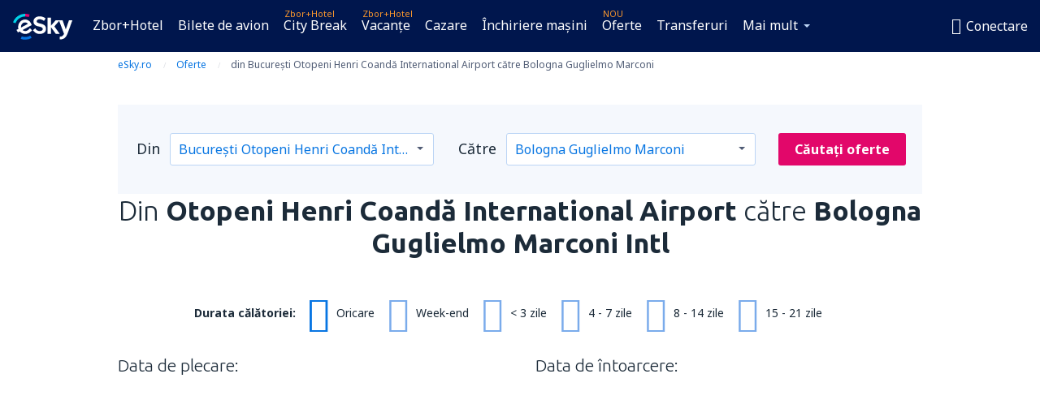

--- FILE ---
content_type: text/html; charset=UTF-8
request_url: https://www.esky.ro/oferte/52728/OTP-BLQ-W4
body_size: 39191
content:

<!DOCTYPE html>
<!--[if IE]><![endif]-->
<!--[if IE 9 ]><html lang="ro" class="ie9"><![endif]-->
<!--[if (gt IE 9)|!(IE)]><!-->
	<html
	lang="ro"> <!--<![endif]-->
	<head>
				<link href="https://fonts.googleapis.com/css?family=Ubuntu:300,700|Noto+Sans:400,700|Source+Code+Pro:400,700&amp;subset=latin,cyrillic-ext,latin-ext&amp;display=swap" rel="preload" as="style">

					<meta charset="utf-8">

			<meta http-equiv="X-UA-Compatible" content="IE=Edge,chrome=1"/>
			<meta name="viewport" content="width=device-width, initial-scale=1.0, maximum-scale=1, user-scalable=no"/>
							    <title>Oferte pentru bilete de avion din București spre Bologna - eSky.ro</title>
<meta name="description" content="Oferte speciale pentru zborurile din București spre Bologna. Verificați ofertele, alegeți zborul cel mai potrivit pentru dumneavoastră și efectuați rezervarea pe eSky.ro!">
<meta name="keywords" content="Oferte pentru bilete de avion din București spre Bologna, zboruri din București spre Bologna promoții, promoții la zboruri din București spre Bologna">

    <meta name="robots" content="all" />

    <link rel="canonical" href="https://www.esky.ro/oferte/52728/OTP-BLQ-W4" />
<meta property="og:locale" content="ro_RO" />
<meta property="og:site_name" content="eSky.ro - Bilete de avion, City Break, Vacanţe" />

    <meta property="og:title" content="Oferte pentru bilete de avion din București spre Bologna - eSky.ro" />

<meta property="og:type" content="website" />
    <meta property="og:image" content="https://static1.eskypartners.com/logos/partners/ro_RO/logo_square.jpg" />
    <meta property="og:url" content="https://www.esky.ro/oferte/52728/OTP-BLQ-W4" />

    <meta property="og:description" content="Oferte speciale pentru zborurile din București spre Bologna. Verificați ofertele, alegeți zborul cel mai potrivit pentru dumneavoastră și efectuați rezervarea pe eSky.ro!" />






			
			<script>
LUX=(function(){var a=("undefined"!==typeof(LUX)&&"undefined"!==typeof(LUX.gaMarks)?LUX.gaMarks:[]);var d=("undefined"!==typeof(LUX)&&"undefined"!==typeof(LUX.gaMeasures)?LUX.gaMeasures:[]);var j="LUX_start";var k=window.performance;var l=("undefined"!==typeof(LUX)&&LUX.ns?LUX.ns:(Date.now?Date.now():+(new Date())));if(k&&k.timing&&k.timing.navigationStart){l=k.timing.navigationStart}function f(){if(k&&k.now){return k.now()}var o=Date.now?Date.now():+(new Date());return o-l}function b(n){if(k){if(k.mark){return k.mark(n)}else{if(k.webkitMark){return k.webkitMark(n)}}}a.push({name:n,entryType:"mark",startTime:f(),duration:0});return}function m(p,t,n){if("undefined"===typeof(t)&&h(j)){t=j}if(k){if(k.measure){if(t){if(n){return k.measure(p,t,n)}else{return k.measure(p,t)}}else{return k.measure(p)}}else{if(k.webkitMeasure){return k.webkitMeasure(p,t,n)}}}var r=0,o=f();if(t){var s=h(t);if(s){r=s.startTime}else{if(k&&k.timing&&k.timing[t]){r=k.timing[t]-k.timing.navigationStart}else{return}}}if(n){var q=h(n);if(q){o=q.startTime}else{if(k&&k.timing&&k.timing[n]){o=k.timing[n]-k.timing.navigationStart}else{return}}}d.push({name:p,entryType:"measure",startTime:r,duration:(o-r)});return}function h(n){return c(n,g())}function c(p,o){for(i=o.length-1;i>=0;i--){var n=o[i];if(p===n.name){return n}}return undefined}function g(){if(k){if(k.getEntriesByType){return k.getEntriesByType("mark")}else{if(k.webkitGetEntriesByType){return k.webkitGetEntriesByType("mark")}}}return a}return{mark:b,measure:m,gaMarks:a,gaMeasures:d}})();LUX.ns=(Date.now?Date.now():+(new Date()));LUX.ac=[];LUX.cmd=function(a){LUX.ac.push(a)};LUX.init=function(){LUX.cmd(["init"])};LUX.send=function(){LUX.cmd(["send"])};LUX.addData=function(a,b){LUX.cmd(["addData",a,b])};LUX_ae=[];window.addEventListener("error",function(a){LUX_ae.push(a)});LUX_al=[];if("function"===typeof(PerformanceObserver)&&"function"===typeof(PerformanceLongTaskTiming)){var LongTaskObserver=new PerformanceObserver(function(c){var b=c.getEntries();for(var a=0;a<b.length;a++){var d=b[a];LUX_al.push(d)}});try{LongTaskObserver.observe({type:["longtask"]})}catch(e){}};
LUX.label="dbr_deals_show";
LUX.samplerate = (function (p, s) { try { return Math.max.apply(null, String(s).split(';').map(function (v, i) { return i === 0 ? ['*', v] : v.split(':'); }).map(function (a) { return [new RegExp('^' + a[0].replace(/\*/g, '.*').replace(/\+/g, '\\$&'), 'i'), parseInt(a[1], 10) ]; }).filter(function (a) { return a[0].test(p); }).map(function (a) { return a[1]; })) || void 0 } catch(e) { return; }; })(location.pathname, "20");
</script>
<script src="https://cdn.speedcurve.com/js/lux.js?id=4134562730" defer crossorigin="anonymous"></script>
			<script>
(function (w, d, s, l, i, g) {
	w[l] = w[l] || [];
	w[l].push({ 'gtm.start': new Date().getTime(), event: 'gtm.js' });
	var f = d.getElementsByTagName(s)[0],
		j = d.createElement(s),
		dl = l != 'dataLayer' ? '&l=' + l : '';
	j.async = true;
	(j.id = g), (j.src = 'https://etm.esky.ro/gtm.js?id=' + i + dl);
	f.parentNode.insertBefore(j, f);
})(window, document, 'script', 'dataLayer', 'GTM-NH83QL6', 'esky.gtm.global');
</script>
<script>
(function (w, d, s, p) {
	w._edls = w._edls || [];
	w._edls.push(['set', 'esky.page.label', 'deals.item']);
	var f = d.getElementsByTagName(s)[0],
		j = d.createElement(s);
	j.async = true;
	j.id = 'esky-dls';
	j.dataset.prefix = p;
	j.dataset.schema = 'messages';
	j.src = p + '/dls.js';
	f.parentNode.insertBefore(j, f);
})(window, document, 'script', 'https://www.esky.com/data-layer');
</script>

			
	<script>
		dataLayer = [];

					dataLayer.push({"service_category":"Deals","offer_id":52728,"offer_url":"https:\/\/www.esky.ro\/oferte\/52728\/OTP-BLQ-W4","offer_active":true,"departure_airport_code":"OTP","arrival_airport_code":"BLQ","departure_city_name":"București","arrival_city_name":"Bologna","arrival_country_name":"Italia","currency_code":"EUR","arrival_city_name_to":"spre Bologna","departure_city_name_from":"din București","airline_code":"W4","big_photo_url":"https:\/\/static1.eskypartners.com\/deals\/BLQ_0_SquareBig_610_610.jpg","multi_arrival_code":"BLQ","multi_departure_code":"OTP","unique_user_id":"8acf405d96a9a856e0f80db7326fbd84b66de56e","finish_deal_date":"2026-01-21","Page":{"Category":"Deals","Type":"Content"}});
		
		function setFirstTimeVisit(cookieName) {
			function formatDate(param) {
				return ('0' + param).slice(-2);
			}

			function getPresentDate() {
				var today = new Date();
				var date = today.getFullYear() +
					formatDate(today.getMonth() + 1) +
					formatDate(today.getDate()) +
					formatDate(today.getHours()) +
					formatDate(today.getMinutes());

				return date;
			}

			function setCookie() {
				document.cookie = cookieName + '=' + getPresentDate() + ';path=/;expires=' + new Date(+new Date() + 24 * 60 * 60 * 1000 * 365);
			}

			function getCookieValues() {
				return document.cookie.match(RegExp('(?:^|;\\s*)' + cookieName + '=([^;]*)'));
			}

			function isCookieSet() {
				var match = getCookieValues();
				return (match != null && match.length > 0);
			}

			if (!isCookieSet()) {
				setCookie();
			}

			dataLayer.push({
				'UserFirstVisitDate': getCookieValues()[1]
			})
		}

		setFirstTimeVisit('firstTimeVisit');
	</script>




			<script>
	var _eac = _eac || {};

	_eac.start = new Date();
	_eac.url = '/patalyst/v1.1';
	_eac.disabledActions = '[]';
	_eac.enabled = true;
	_eac.dimensions = [];
						_eac.dimensions.push([ 'TestAB', 'site not tested', 'String' ]);
								_eac.dimensions.push([ 'Partner', 'ESKYRO', 'String' ]);
			
	function extendObj (objA, objB) {
		for (var i in objB) {
			if (objB.hasOwnProperty(i)) {
				objA[i] = objB[i];
			}
		}
	}

	var ibeConfig = {};
	var dbrRoutes = {};
	var i18n = {};
	//JS logger
	var logger = {
		adapters: [
						{
				name: 'http',
				level: ['ERROR']
			}
		],
		url: '/_fe/log'
	};

		var routesAsync = "/res/gh-b112/common/js-routing/prod_ro_ro.js";
	
	function i18nExtend(_i18n) {
		extendObj(i18n, _i18n)
	}
</script>

<link rel="shortcut icon" href="https://static1.eskypartners.com/favicons/esky.ico"/>
	<meta name="theme-color" content="#031639">
<link href="https://www.esky.ro/res/gh-b112/eui/css/default/templates/default.css" type="text/css" rel="stylesheet" />
	<link href="https://www.esky.ro/res/gh-b112/eui/css/default/pages/deals/show.css" type="text/css" rel="stylesheet" />

<!--[if IE 9]>
<script src="/res/gh-b112/eui/js/vendor/es6-shim.min.js"></script>
<![endif]-->
<!--[if lt IE 9]>
<script src="/res/gh-b112/eui/js/vendor/html5shiv.min.js"></script>
<script src="/res/gh-b112/eui/js/vendor/es5-shim.min.js"></script>
<![endif]-->
<!--[if lt IE 8]>
<script src="/res/gh-b112/eui/js/vendor/json3.min.js"></script>
<![endif]-->

<script>
	if (!Object.assign || !window.Promise) {
		var shim = document.createElement('script');
		shim.setAttribute('src', '/res/gh-b112/eui/js/vendor/es6-shim.min.js');
		document.getElementsByTagName('head')[0].appendChild(shim);
	}
</script>

		
	    					
		
		
		<link href="https://fonts.googleapis.com/css?family=Ubuntu:300,700|Noto+Sans:400,700|Source+Code+Pro:400,700&amp;subset=latin,cyrillic-ext,latin-ext&amp;display=swap" rel="stylesheet" type="text/css">
																				<link href="https://www.esky.ro/res/gh-b112/eui/js/0.js" as="script" rel="preload">
											<link href="https://www.esky.ro/res/gh-b112/eui/js/2.js" as="script" rel="preload">
											<link href="https://www.esky.ro/res/gh-b112/eui/js/1.js" as="script" rel="preload">
											<link href="https://www.esky.ro/res/gh-b112/eui/js/3.js" as="script" rel="preload">
											<link href="https://www.esky.ro/res/gh-b112/eui/js/4.js" as="script" rel="preload">
											<link href="https://www.esky.ro/res/gh-b112/eui/js/5.js" as="script" rel="preload">
											<link href="https://www.esky.ro/res/gh-b112/eui/js/6.js" as="script" rel="preload">
											<link href="https://www.esky.ro/res/gh-b112/eui/js/7.js" as="script" rel="preload">
											<link href="https://www.esky.ro/res/gh-b112/eui/js/common.js" as="script" rel="preload">
											<link href="https://www.esky.ro/res/gh-b112/eui/js/router.js" as="script" rel="preload">
											<link href="https://www.esky.ro/res/gh-b112/eui/js/partners-locale/ro_ro.js" as="script" rel="preload">
											<link href="https://www.esky.ro/res/gh-b112/eui/js/deals/calendars.js" as="script" rel="preload">
														
								<script src="https://www.esky.ro/res/gh-b112/eui/js/affiliates/cj.js" defer></script>
				</head>

	<body
		id="default_container"
		data-go-test-id=""
		data-go-test-version=""
		data-route="dbr_deals_show_www.esky.ro"
		 data-action="show" class="action-show show" 		 	>
										<!-- Google Tag Manager -->
	<noscript>
		<iframe src="//www.googletagmanager.com/ns.html?id=GTM-DWN4" height="0" width="0" style="display:none;visibility:hidden"></iframe>
	</noscript>

	<script>
		(function(w,d,s,l,i){w[l]=w[l]||[];w[l].push({'gtm.start':
				new Date().getTime(),event:'gtm.js'});var f=d.getElementsByTagName(s)[0],
				j=d.createElement(s),dl=l!='dataLayer'?'&l='+l:'';j.async=true;j.src=
				'//www.googletagmanager.com/gtm.js?id='+i+dl;f.parentNode.insertBefore(j,f);
		})(window,document,'script','dataLayer','GTM-DWN4');
	</script>

	<script type="text/javascript">
		window[window.addEventListener ? 'addEventListener' : 'attachEvent']('load', function () {
			dataLayer.push({
				'event': 'LoadingDone'
			});
		}, false);
	</script>
					
						
		
							
		
							
							
								
															
							
		
				
					
	<noscript class="no-js">
						
		
		
		
		
		
			<div class="msg-box  info">
		<i class="ico-msg icon-alert"></i>
		<div class="content">
							<h5 class="header">Conținutul paginii este afișat parțial</h5>
										<p class="description">JavaScript (utilizat pentru afișarea conținutului interactiv) a fost dezactivat în browser-ul dumneavoastră. Vă rugăm să îl activați pentru funcționarea corectă a website-ului.</p>
						
							<div class="description">			<div class="btn-list">
				<strong>Activare JavaScript:</strong>
				<ul>
											<li>
							<a href="https://support.google.com/chrome/answer/114662?hl=ro-RO" class="btn small function" rel="nofollow" target="_blank">Chrome</a>
						</li>
											<li>
							<a href="https://support.mozilla.org/ro/kb/javascript-settings-for-interactive-web-pages" class="btn small function" rel="nofollow" target="_blank">Firefox</a>
						</li>
											<li>
							<a href="https://support.microsoft.com/ro-ro/gp/howtoscript" class="btn small function" rel="nofollow" target="_blank">Internet Explorer</a>
						</li>
											<li>
							<a href="https://support.apple.com/ro-ro/HT201265" class="btn small function" rel="nofollow" target="_blank">Safari</a>
						</li>
											<li>
							<a href="http://help.opera.com/Windows/12.10/en/javascript.html" class="btn small function" rel="nofollow" target="_blank">Opera</a>
						</li>
									</ul>
			</div>
		</div>
			
			
			
			
			
					</div>
	</div>

	
	</noscript>

		
									
				
		<header id="header-top" class="">
			<div class="header-wrapper">
				<div class="logo-section">
											<a class="logo" href="https://www.esky.ro/" target="_top" >
							<span class="back-to-mainpage">&lt;&lt; Acasă</span>
														<img class="logo-img" src="https://static1.eskypartners.com/logos/eskyrodbr30-white.svg"  alt="Oferte pentru bilete de avion din București spre Bologna - eSky.ro - Bilete de avion, City Break, Vacanţe"
					 data-static-img-url="https://static1.eskypartners.com/logos/eskyrodbr30-white.png"/>
					
						</a>
									</div>
									
		
		<nav class="main-nav">
			<ul class="site-menu menu mobile-menu">
																													<li class="tree-item main-tabs">

																									<a href="/zbor+hotel/" title="Zbor+Hotel" class="menu-link link-1 tx-link">Zbor+Hotel</a>
															</li>
																				<li class="tree-item main-tabs">

																									<a href="/bilete-de-avion" title="Bilete de avion" class="menu-link link-2 tx-link">Bilete de avion</a>
															</li>
																				<li class="tree-item main-tabs with-badge">

																	<span class="item-badge">Zbor+Hotel</span>
																									<a href="/zbor+hotel/1-city-break" title="City Break" class="menu-link link-3 tx-link">City Break</a>
															</li>
																				<li class="tree-item main-tabs with-badge">

																	<span class="item-badge">Zbor+Hotel</span>
																									<a href="/zbor+hotel/2-vacante" title="Vacanţe" class="menu-link link-4 tx-link">Vacanţe</a>
															</li>
																				<li class="tree-item main-tabs">

																									<a href="/cazare/" title="Cazare" class="menu-link link-5 tx-link">Cazare</a>
															</li>
																				<li class="tree-item main-tabs">

																									<a href="https://www.booking.com/cars/index.html?aid=2433842&amp;adplat=cross_product_bar&amp;label=label=pagehome-link-2433842-click_CARheadertab&amp;prefcurrency=RON&amp;selected_currency=RON&amp;lang=ro" rel="nofollow" title="Închiriere mașini" target="_blank" class="menu-link link-6 tx-link">Închiriere mașini</a>
															</li>
																				<li class="tree-item main-tabs with-badge">

																	<span class="item-badge">NOU</span>
																									<a href="https://www.esky.ro/inspiratie" title="Oferte" class="menu-link link-7 tx-link">Oferte</a>
															</li>
																				<li class="tree-item main-tabs">

																									<a href="https://esky-ro.mozio.com" rel="nofollow" target="_blank" title="Transferuri aeroport" class="menu-link link-8 tx-link">Transferuri</a>
															</li>
																																																							<li class="tree-item menu-more">

																									<a href="https://www.getyourguide.com/?partner_id=6PH6GQ5&amp;cmp=RO" rel="nofollow" target="_blank" title="Atracţii" class="menu-link link-1 tx-link">Atracţii</a>
															</li>
																				<li class="tree-item menu-more">

																									<a href="https://go.esky.ro/asigurare" title="Asigurări" class="menu-link link-2 tx-link">Asigurări</a>
															</li>
																				<li class="tree-item menu-more">

																									<a href="https://eskybymozio.travelcar.com/ro-RO/?utm_source=partner&amp;utm_medium=eskybymobio&amp;utm_campaign=park-ro&amp;utm_content=website-home" rel="nofollow" target="_blank" title="Parcări" class="menu-link link-3 tx-link">Parcări</a>
															</li>
																				<li class="tree-item menu-more">

																									<a href="https://esky-ro.tickets-partners.com/" rel="nofollow" target="_blank" title="Evenimente sportive" class="menu-link link-4 tx-link">Evenimente sportive</a>
															</li>
																				<li class="tree-item menu-more">

																									<a href="https://boataround.com/ro?ref_afi=esky-ro" rel="nofollow" title="Iahturi" class="menu-link link-5 tx-link">Iahturi</a>
															</li>
																				<li class="tree-item menu-more">

																									<a href="https://www.ferryscanner.com/en/ferry?ref=esky" rel="nofollow" target="_blank" title="Feriboturi" class="menu-link link-6 tx-link">Feriboturi</a>
															</li>
																				<li class="tree-item menu-more">

																									<a href="https://go.esky.ro/vize" title="Vize" class="menu-link link-7 tx-link">Vize</a>
															</li>
																				<li class="tree-item menu-more">

																									<a href="https://app.esky.ro/?utm_source=esky.ro&amp;utm_medium=menu" target="_blank" title="Aplicație mobilă" class="menu-link link-8 tx-link">Aplicație mobilă</a>
															</li>
																				<li class="tree-item menu-more">

																									<a href="/oferte" title="Calendarul ofertelor" class="menu-link link-9 tx-link">Calendarul ofertelor</a>
															</li>
																				<li class="tree-item menu-more">

																									<a href="/companii-aeriene" title="Companii aeriene" class="menu-link link-10 tx-link">Companii aeriene</a>
															</li>
																				<li class="tree-item menu-more">

																									<a href="/aeroporturi" title="Aeroporturi" class="menu-link link-11 tx-link">Aeroporturi</a>
															</li>
																				<li class="tree-item menu-more">

																									<a href="/comentarii" title="Comentarii" class="menu-link link-12 tx-link">Comentarii</a>
															</li>
																				<li class="tree-item menu-more">

																									<a href="/ghid-de-calatorie" title="Ghid de călătorie" class="menu-link link-13 tx-link">Ghid de călătorie</a>
															</li>
																				<li class="tree-item menu-more">

																									<a href="/radar" title="Radar de zboruri" class="menu-link link-14 tx-link">Radar de zboruri</a>
															</li>
																				<li class="tree-item menu-more">

																									<a href="/despre-noi/contact" rel="nofollow" title="Asistenţă şi contact" class="menu-link link-15 tx-link">Asistenţă şi contact</a>
															</li>
																				<li class="tree-item menu-more">

																									<a href="/userzone/login" rel="nofollow" title="Gestionarea rezervărilor" class="menu-link link-16 tx-link">Gestionarea rezervărilor</a>
															</li>
															
									<li class="main-tabs more-tab tree-item main-menu-dropdown hide-medium">
						<a href="javascript:void(null)" class="menu-link more"
						   data-content-id="main-menu-more-box">Mai mult</a>
						<ul id="main-menu-more-box" class="dropdown-content"
						    data-dropdown-content-id="main-menu-more-box">
																																																	<li>
											<a href="https://www.getyourguide.com/?partner_id=6PH6GQ5&amp;cmp=RO" rel="nofollow" target="_blank" title="Atracţii">Atracţii</a>
										</li>
																			<li>
											<a href="https://go.esky.ro/asigurare" title="Asigurări">Asigurări</a>
										</li>
																			<li>
											<a href="https://eskybymozio.travelcar.com/ro-RO/?utm_source=partner&amp;utm_medium=eskybymobio&amp;utm_campaign=park-ro&amp;utm_content=website-home" rel="nofollow" target="_blank" title="Parcări">Parcări</a>
										</li>
																			<li>
											<a href="https://esky-ro.tickets-partners.com/" rel="nofollow" target="_blank" title="Evenimente sportive">Evenimente sportive</a>
										</li>
																			<li>
											<a href="https://boataround.com/ro?ref_afi=esky-ro" rel="nofollow" title="Iahturi">Iahturi</a>
										</li>
																			<li>
											<a href="https://www.ferryscanner.com/en/ferry?ref=esky" rel="nofollow" target="_blank" title="Feriboturi">Feriboturi</a>
										</li>
																			<li>
											<a href="https://go.esky.ro/vize" title="Vize">Vize</a>
										</li>
																			<li>
											<a href="https://app.esky.ro/?utm_source=esky.ro&amp;utm_medium=menu" target="_blank" title="Aplicație mobilă">Aplicație mobilă</a>
										</li>
																			<li>
											<a href="/oferte" title="Calendarul ofertelor">Calendarul ofertelor</a>
										</li>
																			<li>
											<a href="/companii-aeriene" title="Companii aeriene">Companii aeriene</a>
										</li>
																			<li>
											<a href="/aeroporturi" title="Aeroporturi">Aeroporturi</a>
										</li>
																			<li>
											<a href="/comentarii" title="Comentarii">Comentarii</a>
										</li>
																			<li>
											<a href="/ghid-de-calatorie" title="Ghid de călătorie">Ghid de călătorie</a>
										</li>
																			<li>
											<a href="/radar" title="Radar de zboruri">Radar de zboruri</a>
										</li>
																			<li>
											<a href="/despre-noi/contact" rel="nofollow" title="Asistenţă şi contact">Asistenţă şi contact</a>
										</li>
																			<li>
											<a href="/userzone/login" rel="nofollow" title="Gestionarea rezervărilor">Gestionarea rezervărilor</a>
										</li>
																														</ul>
					</li>
							</ul>
		</nav>
	
				
				<div class="header-side-options">
					
											<div class="user-zone-header">
														
	

<div class="hidden">
	<div id="uz-login-box" class="uz-login-box">
		<img class="illustration" src="https://www.esky.ro/_fe/img/illustration-default-user_zone.svg?s=80x80">

		<h4 class="title">Bine aţi venit ȋn Contul dumneavoastră!</h4>

		<p class="description">Conectaţi-vă şi gestionați-vă rezervările.</p>

		<ul class="uz-menu-wrapper">
							<li class="menu-item user-zone-google">
					<img class="menu-item-img" src="https://www.esky.ro/_fe/img/icon_google_multicolor.svg?s=20x20">
					<span class="menu-item-text">Conectaţi-vă cu contul Google</span>
				</li>
				<li class="menu-item user-zone-facebook">
					<img class="menu-item-img" src="https://www.esky.ro/_fe/img/icon_facebook_multicolor.svg?s=20x20">
					<span class="menu-item-text">Conectaţi-vă cu contul de Facebook</span>
				</li>
						<li class="menu-item user-zone-email">
				<img class="menu-item-img" src="https://www.esky.ro/_fe/img/icon_mail.svg?s=20x20">
				<span class="menu-item-text">Conectaţi-vă cu adresa de email</span>
			</li>
		</ul>
	</div>
</div>
	
	
				
										</div>
					
												<div id="hamburger-wrapper" class="hamburger-wrapper">
		<div class="hamburger-inner-wrapper">
			<div class="hamburger">
				<span class="line line1"></span>
				<span class="line line2"></span>
				<span class="line line3"></span>
			</div>
			<span class="hamburger-title">Meniu<i class="icon icon-eui_arrow_down hide-small"></i></span>
			<span class="hamburger-close"><i class="icon icon-eui_close"></i></span>
		</div>
	</div>
									</div>

							</div>
		</header>
	
<script type="text/javascript">
	i18nExtend({
    "message-dialog": {
        "Your_account_has_been_connected_with_facebook": "Contul dumnevoastr\u0103 a fost conectat la Facebook",
        "You_can_now_sign_in_via_facebook_or_normal_account": "Pute\u021bi s\u0103 v\u0103 conecta\u021bi at\u00e2t folosind contul de Facebook {$1} c\u00e2t \u0219i adresa de e-mail \u0219i parola.",
        "Your_account_has_been_disconnected_from_facebook": "Contul dumneavoastr\u0103 a fost deconectat de la  <br \/> profilul de Facebook",
        "You_can_now_sign_in_only_with_email_and_password": "Acum pute\u021bi s\u0103 v\u0103 conecta\u021bi doar cu <br \/> adresa de e-mail \u0219i parola.",
        "Account_with_email_from_current_facebook_profile_already_exists": "Adresa de e-mail prin care sunte\u021bi conectat la Facebook este deja conectat\u0103 la contul dumneavoastr\u0103.",
        "Sign_in_to_other_facebook_profile_to_connect_it_with_this_account": "Conecta\u021bi-v\u0103 la un alt profil de Facebook pentru a \u00eel conecta cu acest cont.",
        "You_have_already_account_connected_to_other_facebook_profile": "Ave\u021bi deja contul conectat la un alt profil de Facebook.",
        "Sign_in_to_other_facebook_profile_or_via_email": "Conecta\u021bi-v\u0103 folosind un alt cont de Facebook sau introduc\u00e2nd adresa de e-mail \u0219i parola.",
        "Changes_have_been_saved": "Informa\u021biile au fost salvate",
        "We_have_sent_you_reset_password_link": "Un link pentru resetarea parolei a fost trimis la aceast\u0103 adres\u0103",
        "Check_your_email_to_reset_password": "Verifica\u021bi adresa de e-mail \u0219i urma\u021bi instruc\u021biunile primite.",
        "We_have_sent_you_activation_link": "Link-ul pentru activare a fost trimis pe adresa dumneavoastr\u0103 de e-mail",
        "Check_your_email_and_follow_instructions_to_activate_account": "V\u0103 rug\u0103m s\u0103 accesa\u021bi e-mail-ul \u0219i s\u0103 urma\u021bi pa\u0219ii pentru activarea contului.",
        "Welcome_in_our_site": "Bine a\u021bi venit pe eSky",
        "We_wish_you_very_best_journeys": "V\u0103 dorim c\u00e2t mai multe c\u0103l\u0103torii pl\u0103cute!",
        "Traveler_added": "Pasagerul a fost ad\u0103ugat",
        "Traveler_saved": "Pasagerul a fost \u0219ters",
        "Traveler_removed": "Pasagerul a fost \u0219ters",
        "Callcenter_callback_success_title": "Cererea c\u0103tre departamentul Serviciu Clien\u021bi a fost \u00eenregistrat\u0103",
        "Callcenter_callback_success_text": "Un consultant eSky v\u0103 va contacta \u00een cel mai scurt timp",
        "Travel_group_message_success_title": "Cererea dumneavoastr\u0103 a fost trimis\u0103",
        "Travel_group_message_error_title": "Cererea dumneavoastr\u0103 nu a fost trimis\u0103",
        "Travel_group_message_success_description": "Un consultant eSky v\u0103 va contacta \u00een cel mai scurt timp pentru a stabili detaliile c\u0103l\u0103toriei.",
        "Travel_group_message_error_description": "\u00cencerca\u021bi s\u0103 trimite\u021bi mesajul din nou.",
        "No_deals_for_specified_date": "Momentan, acest zbor este indisponibil.",
        "No_deals_for_date_more_info": "Pentru zborul selectat au fost rezervate toate locurile. V\u0103 rug\u0103m s\u0103 alege\u021bi o alt\u0103 dat\u0103 pentru zborul dumneavoastr\u0103.",
        "Provide_your_data": "Introduce\u021bi datele dumneavoastr\u0103",
        "To_shorten_reservation_time": "pentru a economisi timp la efectuarea rezerv\u0103rilor viitoare.",
        "Contact_form_success_header": "Mesajul a fost trimis cu succes!",
        "Contact_form_success_description": "V\u0103 mul\u021bumim pentru mesaj. Vom reveni \u00een cel mai scurt timp.",
        "Contact_form_error_header": "Din p\u0103cate, mesajul dvs. nu a fost trimis.",
        "Contact_form_error_description": "A ap\u0103rut o eroare. V\u0103 rug\u0103m s\u0103 \u00eencerca\u021bi din nou \u00een c\u00e2teva momente.",
        "Resend_confirmation_success_header": "Confirmarea a fost retrimis\u0103",
        "Resend_confirmation_success_description": "Verific\u0103-\u021bi e-mailul. Dac\u0103 mesajul nu este \u00een inbox, este posibil s\u0103 fi intrat \u00een  folderul spam. ",
        "Resend_confirmation_error_header": "Confirmarea nu a fost retrimis\u0103",
        "Resend_confirmation_error_description": "Ne pare r\u0103u, \u00eens\u0103 nu putem retrimite confirmarea. te rug\u0103m s\u0103 re\u00eencerci mai t\u00e2rziu. ",
        "Resend_confirmation_info_406_header": "Confirmarea nu a fost trimis\u0103",
        "Resend_confirmation_info_406_description": "Rezervarea este \u00een curs de procesare, iar statusul acesteia se va modifica \u00een cur\u00e2nd. V\u0103 rug\u0103m s\u0103 a\u0219tepta\u021bi c\u00e2teva momente, iar apoi s\u0103 re\u00eencerca\u021bi. ",
        "Resend_confirmation_info_409_header": "Confirmarea a fost trimis\u0103",
        "Resend_confirmation_info_409_description": "Dac\u0103 nu a\u021bi primit un e-mail de la noi, v\u0103 rug\u0103m s\u0103 verifica\u021bi folderul spam. ",
        "Try_to_send_again": "Trimite\u021bi din nou",
        "Or": "sau",
        "Price_operator_info": "Tariful normal al operatorului telefonic",
        "Hotel_search_not_found_info": "Nu au fost g\u0103site rezultate pentru c\u0103utarea dvs.",
        "Hotel_search_not_found_sub_info": "Asigura\u021bi-v\u0103 c\u0103 a\u021bi introdus numele corecte",
        "Hotel_search_error_info": "Nu au fost g\u0103site rezultate pentru c\u0103utarea dvs.",
        "Hotel_search_error_sub_info": "\u00cencerca\u021bi o nou\u0103 c\u0103utare folosind alte criterii",
        "Hotel_search_filters_not_found_head": "Nu au fost g\u0103site rezultate pentru criteriile de c\u0103utare utilizate",
        "Hotel_search_filters_not_found_desc": "Modifica\u021bi criteriile de c\u0103utare sau \u0219terge\u021bi toate filtrele",
        "Hotel_search_filters_not_found_clear_all_filters": "\u0218terge\u021bi toate filtrele"
    },
    "user-zone-header": {
        "Price_alerts": "Alert\u0103 pentru tarif",
        "Search_history": "Istoricul c\u0103ut\u0103rilor",
        "Travelers": "C\u0103l\u0103tori",
        "Payer_data": "Detaliile pl\u0103titorului",
        "Settings": "Set\u0103rile contului",
        "Logout": "Deconectare",
        "Sign_in": "Conectare",
        "or": "sau",
        "sign_up": "\u00eenregistrare",
        "My_account": "Contul meu",
        "My_bookings": "Rezerv\u0103rile mele",
        "Co_travelers": "Parteneri de c\u0103l\u0103torie",
        "Payer_data_contact": "Detaliile pl\u0103titorului",
        "Account_settings": "Set\u0103ri cont",
        "Wallet": "{{parentSiteName}} Wallet"
    },
    "user-zone-login": {
        "Sign_in_facebook": "Conecta\u021bi-v\u0103 prin Facebook",
        "or": "sau",
        "email": "E-mail",
        "password": "Parola",
        "remember_me": "\u021aine-m\u0103 minte",
        "Sign_in": "Conectare",
        "Dont_remember_password": "A\u021bi uitat parola?",
        "Enter_email": "Introduce\u021bi o adres\u0103 de e-mail",
        "Enter_valid_email": "Introduce\u021bi adresa de e-mail corect\u0103",
        "Enter_password": "Introduce\u021bi o parol\u0103",
        "Wrong_email_or_password": "Adresa de e-mail sau parola introduse nu sunt corecte.\n",
        "Dont_have_account": "Nu ave\u021bi \u00eenc\u0103 un cont?",
        "Register": "\u00cenregistra\u021bi-v\u0103"
    },
    "reset-password-dialog": {
        "Did_you_forget_password": "A\u021bi uitat parola?",
        "Type_your_email_which_you_login_to_account": "Introduce\u021bi adresa de e-mail pentru accesarea contului",
        "Email": "E-mail:",
        "I_want_set_new_password": "Vreau s\u0103 setez o nou\u0103 parol\u0103",
        "Enter_email": "Introduce\u021bi adresa de e-mail",
        "Enter_valid_email": "Introduce\u021bi adresa de e-mail corect\u0103:",
        "Check_your_email_to_reset_password": "Verifica\u021bi adresa de e-mail \u0219i urma\u021bi instruc\u021biunile primite.",
        "We_have_sent_you_reset_password_link": "Un link pentru resetarea parolei a fost trimis la aceast\u0103 adres\u0103",
        "User_with_this_email_does_not_exist": "Nu exist\u0103 un cont \u00eenregistrat cu aceast\u0103 adres\u0103 de e-mail",
        "This_value_is_not_a_valid_email_address": "Adresa de e-mail introdus\u0103 este incorect\u0103",
        "Back_to_login": "Back to login"
    },
    "facebook-connect-dialog": {
        "Connect_account_with_facebook": "Conecta\u021bi-v\u0103 prin contul dvs. de Facebook",
        "Connect_your_account_with_currently_logged_facebook_profile": "Conecta\u021bi-v\u0103 contul de pe {{siteName}} <b> {$1} <\/ b> cu profilul de Facebook la care sunte\u021bi conecta\u021bi:",
        "You_can_easy_and_safe_connect_your_account_with_facebook": "Conectarea prin contul dvs. de Facebook permite \u00eentr-un mod rapid \u0219i sigur:",
        "easly_find_friends_traveling_in_the_same_direction": "Identifica\u021bi u\u0219or al\u021bi prieteni care au ales aceea\u0219i destina\u021bie",
        "It_looks_that_you_already_have_account": "Se pare c\u0103 ave\u021bi deja un cont creat.",
        "share_promotions_and_reservations": "Distribui\u021bi promo\u021biile \u0219i rezerv\u0103rile",
        "sign_in_with_one_click": "Conecta\u021bi-v\u0103 cu un sigur click",
        "You_decide_what_will_be_published": "Control total asupra a ceea ce se public\u0103 \u0219i c\u00e2nd"
    },
    "user-zone-registration": {
        "Sign_in_facebook": "Conecta\u021bi-v\u0103 prin Facebook",
        "or": "sau",
        "email": "E-mail",
        "password": "Parola (minim 6 caractere)",
        "repeat_password": "Reintroduce\u021bi parola",
        "Regulations_acceptance": "Sunt de acord cu<a href=\"{$1}\" class=\"show-regulations dialog-regulations-link\" data-dialog-title=\"Regulations\"> Termenii \u0219i condi\u021biile<\/a>",
        "Register": "\u00cenregistra\u021bi-v\u0103",
        "Enter_email": "Introduce\u021bi o adres\u0103 de e-mail",
        "Enter_valid_email": "Introduce\u021bi adresa de e-mail corect\u0103",
        "Enter_password": "Introduce\u021bi o parol\u0103",
        "Password_to_short": "Parola trebuie s\u0103 con\u021bin\u0103 cel pu\u021bin 6 caractere",
        "Enter_password_again": "Re-introduce\u021bi parola",
        "Passwords_are_different": "Parolele introduse nu se potrivesc",
        "Regulations_acceptance_needed": "Accepta\u021bi Termenii \u0219i Condi\u021biile",
        "This_email_is_already_used": "Aceast\u0103 adres\u0103 de e-mail este deja \u00eenregistrat\u0103"
    },
    "regulations-dialog": {
        "Regulations": "Termeni \u0219i Condi\u021bii",
        "Print": "Imprimare",
        "Open_in_new_window": "Deschide\u021bi \u00eentr-o fereastr\u0103 nou\u0103",
        "Policy_of_withdrawal": "Politica de retragere",
        "Booking_conditions": "Termenii \u0219i condi\u021biile rezerv\u0103rii",
        "Policy_scope": "Domeniul de aplicare a poli\u021bei de asigurare"
    }
});</script>

		
							
		
				<div  class="subheader center second-type">
		<div id="ad-subheader" class="ad-slot"></div>
		<div class="subheader-content">
						                        <div class="breadcrumbs" >
            <ol itemscope itemtype="http://schema.org/BreadcrumbList">                        <li itemprop="itemListElement" itemscope itemtype="http://schema.org/ListItem" data-qa-segment="eSky.ro">
                            <a itemprop="item" href="/" class="tx-link">
                                <span itemprop="name">eSky.ro</span>
                            </a>
                            <meta itemprop="position" content="1">
                        </li><li itemprop="itemListElement" itemscope itemtype="http://schema.org/ListItem"
                                data-qa-segment="Oferte" class="">
                                <a itemprop="item" href="/oferte" class="tx-link">
                                    <span itemprop="name">Oferte</span>
                                </a>
                                                                <meta itemprop="position" content="2">
                            </li><li itemprop="itemListElement" itemscope itemtype="http://schema.org/ListItem"
                                data-qa-departure-code="OTP"
                                data-qa-arrival-code="BLQ"
                            >
                                <span itemprop="name">din București Otopeni Henri Coandă International Airport către Bologna Guglielmo Marconi</span>
                                <meta itemprop="position" content="3">
                            </li></ol>
        </div>
        
													
		<div class="destinator"></div>
<script type="text/javascript">
    extendObj(ibeConfig, {
        "destinatorData": {"departures":[{"code":"otp","cityCode":"buh","countryCode":"ro","continentCode":"eu","label":"Otopeni Henri Coandă International Airport","cityName":"București","countryName":"România","continentName":"Europa"},{"code":"clj","cityCode":"clj","countryCode":"ro","continentCode":"eu","label":"Cluj-Napoca Intl Airport","cityName":"Cluj-Napoca","countryName":"România","continentName":"Europa"},{"code":"tsr","cityCode":"tsr","countryCode":"ro","continentCode":"eu","label":"Traian Vuia","cityName":"Timișoara","countryName":"România","continentName":"Europa"},{"code":"ias","cityCode":"ias","countryCode":"ro","continentCode":"eu","label":"Iași Airport","cityName":"Iași","countryName":"România","continentName":"Europa"},{"code":"tgm","cityCode":"tgm","countryCode":"ro","continentCode":"eu","label":"Târgu Mureș Intl Airport","cityName":"Târgu Mureș","countryName":"România","continentName":"Europa"},{"code":"cra","cityCode":"cra","countryCode":"ro","continentCode":"eu","label":"Craiova Airport","cityName":"Craiova","countryName":"România","continentName":"Europa"},{"code":"suj","cityCode":"suj","countryCode":"ro","continentCode":"eu","label":"Satu Mare Intl Airport","cityName":"Satu Mare","countryName":"România","continentName":"Europa"},{"code":"bbu","cityCode":"buh","countryCode":"ro","continentCode":"eu","label":"Baneasa Aurel Vlaicu","cityName":"București","countryName":"România","continentName":"Europa"},{"code":"ghv","cityCode":"35929","countryCode":"ro","continentCode":"eu","label":"Brașov-Ghimbav","cityName":"Brașov","countryName":"România","continentName":"Europa"},{"code":"scv","cityCode":"scv","countryCode":"ro","continentCode":"eu","label":"Ștefan cel Mare","cityName":"Suceava","countryName":"România","continentName":"Europa"},{"code":"zag","cityCode":"zag","countryCode":"hr","continentCode":"eu","label":"Franjo Tudman","cityName":"Zagreb","countryName":"Croaţia","continentName":"Europa"},{"code":"bcm","cityCode":"bcm","countryCode":"ro","continentCode":"eu","label":"George Enescu","cityName":"Bacău","countryName":"România","continentName":"Europa"},{"code":"bay","cityCode":"bay","countryCode":"ro","continentCode":"eu","label":"Baia Mare Intl Airport","cityName":"Baia Mare","countryName":"România","continentName":"Europa"},{"code":"omr","cityCode":"omr","countryCode":"ro","continentCode":"eu","label":"Oradea Intl Airport","cityName":"Oradea","countryName":"România","continentName":"Europa"},{"code":"cdg","cityCode":"par","countryCode":"fr","continentCode":"eu","label":"Charles de Gaulle","cityName":"Paris","countryName":"Franţa","continentName":"Europa"},{"code":"sbz","cityCode":"sbz","countryCode":"ro","continentCode":"eu","label":"Sibiu International Airport","cityName":"Sibiu","countryName":"România","continentName":"Europa"},{"code":"cnd","cityCode":"cnd","countryCode":"ro","continentCode":"eu","label":"Mihail Kogalniceanu Intl Airport","cityName":"Constanța","countryName":"România","continentName":"Europa"},{"code":"saw","cityCode":"ist","countryCode":"tr","continentCode":"eu","label":"Sabiha Gokcen","cityName":"Istanbul","countryName":"Turcia","continentName":"Europa"}],"arrivals":[{"code":"ltn","cityCode":"lon","countryCode":"gb","continentCode":"eu","label":"Luton","cityName":"Londra","countryName":"Marea Britanie","continentName":"Europa","connectsWith":["otp","suj","bcm","ghv","clj","ias","cnd","tsr","sbz","cra","scv"]},{"code":"agp","cityCode":"agp","countryCode":"es","continentCode":"eu","label":"Costa del Sol","cityName":"Malaga","countryName":"Spania","continentName":"Europa","connectsWith":["otp","clj"]},{"code":"lis","cityCode":"lis","countryCode":"pt","continentCode":"eu","label":"Portela","cityName":"Lisabona","countryName":"Portugalia","continentName":"Europa","connectsWith":["otp","clj"]},{"code":"bcn","cityCode":"bcn","countryCode":"es","continentCode":"eu","label":"El Prat","cityName":"Barcelona","countryName":"Spania","continentName":"Europa","connectsWith":["clj","otp","tsr"]},{"code":"fco","cityCode":"rom","countryCode":"it","continentCode":"eu","label":"Fiumicino","cityName":"Roma","countryName":"Italia","continentName":"Europa","connectsWith":["otp","scv","bcm","tsr","clj","ias"]},{"code":"vie","cityCode":"vie","countryCode":"at","continentCode":"eu","label":"Schwechat","cityName":"Viena","countryName":"Austria","continentName":"Europa","connectsWith":["otp","sbz","clj"]},{"code":"bgy","cityCode":"mil","countryCode":"it","continentCode":"eu","label":"Bergamo Orio al Serio","cityName":"Milano","countryName":"Italia","continentName":"Europa","connectsWith":["otp","ias","bcm","cra","clj","tsr"]},{"code":"bva","cityCode":"par","countryCode":"fr","continentCode":"eu","label":"Beauvais-Tille","cityName":"Paris","countryName":"Franţa","continentName":"Europa","connectsWith":["tsr","otp","clj","ias","bay"]},{"code":"jfk","cityCode":"nyc","countryCode":"us","continentCode":"na","label":"John F. Kennedy","cityName":"New York","countryName":"Statele Unite ale Americii","continentName":"America de Nord","connectsWith":["otp"]},{"code":"ist","cityCode":"ist","countryCode":"tr","continentCode":"eu","label":"Istanbul Airport","cityName":"Istanbul","countryName":"Turcia","continentName":"Europa","connectsWith":["ias","clj","otp","tsr"]},{"code":"bud","cityCode":"bud","countryCode":"hu","continentCode":"eu","label":"Liszt Ferenc","cityName":"Budapesta","countryName":"Ungaria","continentName":"Europa","connectsWith":["tgm","clj","ghv","otp"]},{"code":"lca","cityCode":"lca","countryCode":"cy","continentCode":"eu","label":"Larnaca Intl Airport","cityName":"Larnaca","countryName":"Cipru","continentName":"Europa","connectsWith":["otp","clj","ias"]},{"code":"ams","cityCode":"ams","countryCode":"nl","continentCode":"eu","label":"Schiphol","cityName":"Amsterdam","countryName":"Olanda","continentName":"Europa","connectsWith":["otp","clj"]},{"code":"prg","cityCode":"prg","countryCode":"cz","continentCode":"eu","label":"Vaclav Havel","cityName":"Praga","countryName":"Cehia","continentName":"Europa","connectsWith":["otp","zag"]},{"code":"alc","cityCode":"alc","countryCode":"es","continentCode":"eu","label":"El Altet","cityName":"Alicante","countryName":"Spania","continentName":"Europa","connectsWith":["otp","clj"]},{"code":"chq","cityCode":"chq","countryCode":"gr","continentCode":"eu","label":"Ioannis Daskalogiannis","cityName":"Chania","countryName":"Grecia","continentName":"Europa","connectsWith":["otp"]},{"code":"bri","cityCode":"bri","countryCode":"it","continentCode":"eu","label":"Bari Palese","cityName":"Bari","countryName":"Italia","continentName":"Europa","connectsWith":["otp","cra","clj","tsr"]},{"code":"blq","cityCode":"blq","countryCode":"it","continentCode":"eu","label":"Guglielmo Marconi","cityName":"Bologna","countryName":"Italia","continentName":"Europa","connectsWith":["otp","bcm","cra","clj","ias","tsr"]},{"code":"mla","cityCode":"33114","countryCode":"mt","continentCode":"eu","label":"Malta","cityName":"Luqa","countryName":"Malta","continentName":"Europa","connectsWith":["otp"]},{"code":"psa","cityCode":"psa","countryCode":"it","continentCode":"eu","label":"Galileo Galilei","cityName":"Pisa","countryName":"Italia","continentName":"Europa","connectsWith":["otp"]},{"code":"cfu","cityCode":"cfu","countryCode":"gr","continentCode":"eu","label":"Ioannis Kapodistrias","cityName":"Corfu","countryName":"Grecia","continentName":"Europa","connectsWith":["otp"]},{"code":"suf","cityCode":"suf","countryCode":"it","continentCode":"eu","label":"Sant'Eufemia","cityName":"Lamezia Terme","countryName":"Italia","continentName":"Europa","connectsWith":["otp"]},{"code":"nap","cityCode":"nap","countryCode":"it","continentCode":"eu","label":"Capodichino","cityName":"Napoli","countryName":"Italia","continentName":"Europa","connectsWith":["otp"]},{"code":"bll","cityCode":"bll","countryCode":"dk","continentCode":"eu","label":"Billund Airport","cityName":"Billund","countryName":"Danemarca","continentName":"Europa","connectsWith":["otp","ias"]},{"code":"aho","cityCode":"aho","countryCode":"it","continentCode":"eu","label":"Alghero Airport","cityName":"Alghero","countryName":"Italia","continentName":"Europa","connectsWith":["otp"]},{"code":"tsf","cityCode":"vce","countryCode":"it","continentCode":"eu","label":"Treviso Sant'Angelo","cityName":"Veneţia","countryName":"Italia","continentName":"Europa","connectsWith":["otp","clj"]},{"code":"zad","cityCode":"zad","countryCode":"hr","continentCode":"eu","label":"Zemunik","cityName":"Zadar","countryName":"Croaţia","continentName":"Europa","connectsWith":["otp"]},{"code":"man","cityCode":"man","countryCode":"gb","continentCode":"eu","label":"Manchester Airport","cityName":"Manchester","countryName":"Marea Britanie","continentName":"Europa","connectsWith":["otp"]},{"code":"cia","cityCode":"rom","countryCode":"it","continentCode":"eu","label":"Ciampino","cityName":"Roma","countryName":"Italia","continentName":"Europa","connectsWith":["otp"]},{"code":"goa","cityCode":"goa","countryCode":"it","continentCode":"eu","label":"Cristoforo Colombo","cityName":"Genova","countryName":"Italia","continentName":"Europa","connectsWith":["otp"]},{"code":"ath","cityCode":"ath","countryCode":"gr","continentCode":"eu","label":"Eleftherios Venizelos","cityName":"Atena","countryName":"Grecia","continentName":"Europa","connectsWith":["otp","clj"]},{"code":"rmo","cityCode":"kiv","countryCode":"md","continentCode":"eu","label":"Chisinau Intl Airport","cityName":"Chișinău","countryName":"Moldova","continentName":"Europa","connectsWith":["otp"]},{"code":"skg","cityCode":"skg","countryCode":"gr","continentCode":"eu","label":"Makedonia","cityName":"Salonic","countryName":"Grecia","continentName":"Europa","connectsWith":["otp"]},{"code":"amm","cityCode":"amm","countryCode":"jo","continentCode":"as","label":"Queen Alia","cityName":"Amman","countryName":"Iordania","continentName":"Asia","connectsWith":["otp"]},{"code":"mle","cityCode":"mle","countryCode":"mv","continentCode":"as","label":"Ibrahim Nasir","cityName":"Male","countryName":"Maldive","continentName":"Asia","connectsWith":["otp"]},{"code":"auh","cityCode":"auh","countryCode":"ae","continentCode":"as","label":"Abu Dhabi Intl Airport","cityName":"Abu Dhabi","countryName":"Emiratele Arabe Unite","continentName":"Asia","connectsWith":["otp"]},{"code":"pmo","cityCode":"pmo","countryCode":"it","continentCode":"eu","label":"Punta Raisi","cityName":"Palermo","countryName":"Italia","continentName":"Europa","connectsWith":["otp"]},{"code":"cta","cityCode":"cta","countryCode":"it","continentCode":"eu","label":"Catania–Fontanarossa Airport","cityName":"Catania","countryName":"Italia","continentName":"Europa","connectsWith":["otp"]},{"code":"hkt","cityCode":"hkt","countryCode":"th","continentCode":"as","label":"Phuket Intl Airport","cityName":"Phuket","countryName":"Thailanda","continentName":"Asia","connectsWith":["otp"]},{"code":"pmi","cityCode":"pmi","countryCode":"es","continentCode":"eu","label":"Palma de Mallorca Airport","cityName":"Palma de Mallorca","countryName":"Spania","continentName":"Europa","connectsWith":["otp"]},{"code":"puj","cityCode":"puj","countryCode":"do","continentCode":"sa","label":"Punta Cana Intl Airport","cityName":"Punta Cana","countryName":"Republica Dominicană","continentName":"America de Sud","connectsWith":["otp"]},{"code":"mrs","cityCode":"mrs","countryCode":"fr","continentCode":"eu","label":"Provence","cityName":"Marsilia","countryName":"Franţa","continentName":"Europa","connectsWith":["otp"]},{"code":"waw","cityCode":"waw","countryCode":"pl","continentCode":"eu","label":"Frederic Chopin","cityName":"Varşovia","countryName":"Polonia","continentName":"Europa","connectsWith":["bbu"]},{"code":"brs","cityCode":"brs","countryCode":"gb","continentCode":"eu","label":"Bristol Airport","cityName":"Bristol","countryName":"Marea Britanie","continentName":"Europa","connectsWith":["otp"]},{"code":"edi","cityCode":"edi","countryCode":"gb","continentCode":"eu","label":"Edinburgh Airport","cityName":"Edinburgh","countryName":"Marea Britanie","continentName":"Europa","connectsWith":["otp"]},{"code":"stn","cityCode":"lon","countryCode":"gb","continentCode":"eu","label":"Stansted","cityName":"Londra","countryName":"Marea Britanie","continentName":"Europa","connectsWith":["clj","otp"]},{"code":"fnc","cityCode":"fnc","countryCode":"pt","continentCode":"eu","label":"Madeira","cityName":"Funchal","countryName":"Portugalia","continentName":"Europa","connectsWith":["otp"]},{"code":"dub","cityCode":"dub","countryCode":"ie","continentCode":"eu","label":"Dublin Airport","cityName":"Dublin","countryName":"Irlanda","continentName":"Europa","connectsWith":["clj","otp","ias","bcm"]},{"code":"mad","cityCode":"mad","countryCode":"es","continentCode":"eu","label":"Madrid-Barajas Airport","cityName":"Madrid","countryName":"Spania","continentName":"Europa","connectsWith":["ias","otp","zag","tsr","clj"]},{"code":"crl","cityCode":"bru","countryCode":"be","continentCode":"eu","label":"Brussels South Charleroi Airport","cityName":"Bruxelles","countryName":"Belgia","continentName":"Europa","connectsWith":["otp","clj","ias","cra","tsr"]},{"code":"vce","cityCode":"vce","countryCode":"it","continentCode":"eu","label":"Marco Polo","cityName":"Veneţia","countryName":"Italia","continentName":"Europa","connectsWith":["otp","ias"]},{"code":"tia","cityCode":"tia","countryCode":"al","continentCode":"eu","label":"Mother Teresa","cityName":"Tirana","countryName":"Albania","continentName":"Europa","connectsWith":["otp"]},{"code":"dps","cityCode":"dps","countryCode":"id","continentCode":"as","label":"Ngurah Rai","cityName":"Denpasar","countryName":"Indonezia","continentName":"Asia","connectsWith":["otp"]},{"code":"ayt","cityCode":"ayt","countryCode":"tr","continentCode":"eu","label":"Antalya Airport","cityName":"Antalya","countryName":"Turcia","continentName":"Europa","connectsWith":["otp"]},{"code":"ber","cityCode":"ber","countryCode":"de","continentCode":"eu","label":"Berlin Brandenburg Willy Brandt","cityName":"Berlin","countryName":"Germania","continentName":"Europa","connectsWith":["otp"]},{"code":"bru","cityCode":"bru","countryCode":"be","continentCode":"eu","label":"Bruxelles Intl Airport","cityName":"Bruxelles","countryName":"Belgia","continentName":"Europa","connectsWith":["otp","bcm"]},{"code":"pfo","cityCode":"pfo","countryCode":"cy","continentCode":"eu","label":"Paphos Intl Airport","cityName":"Paphos","countryName":"Cipru","continentName":"Europa","connectsWith":["otp"]},{"code":"dxb","cityCode":"dxb","countryCode":"ae","continentCode":"as","label":"Dubai Intl Airport","cityName":"Dubai","countryName":"Emiratele Arabe Unite","continentName":"Asia","connectsWith":["otp"]},{"code":"tsr","cityCode":"tsr","countryCode":"ro","continentCode":"eu","label":"Traian Vuia","cityName":"Timișoara","countryName":"România","continentName":"Europa","connectsWith":["otp"]},{"code":"otp","cityCode":"buh","countryCode":"ro","continentCode":"eu","label":"Otopeni Henri Coandă International Airport","cityName":"București","countryName":"România","continentName":"Europa","connectsWith":["tsr","clj","zag","omr","ias","cdg","bay","scv","suj","saw"]},{"code":"clj","cityCode":"clj","countryCode":"ro","continentCode":"eu","label":"Cluj-Napoca Intl Airport","cityName":"Cluj-Napoca","countryName":"România","continentName":"Europa","connectsWith":["otp"]},{"code":"bhx","cityCode":"bhx","countryCode":"gb","continentCode":"eu","label":"Birmingham Airport","cityName":"Birmingham","countryName":"Marea Britanie","continentName":"Europa","connectsWith":["otp","cra"]},{"code":"mxp","cityCode":"mil","countryCode":"it","continentCode":"eu","label":"Malpensa","cityName":"Milano","countryName":"Italia","continentName":"Europa","connectsWith":["zag","otp","scv"]},{"code":"ham","cityCode":"ham","countryCode":"de","continentCode":"eu","label":"Fuhlsbuttel","cityName":"Hamburg","countryName":"Germania","continentName":"Europa","connectsWith":["zag","otp"]},{"code":"fmm","cityCode":"fmm","countryCode":"de","continentCode":"eu","label":"Memmingen","cityName":"Memmingen","countryName":"Germania","continentName":"Europa","connectsWith":["cra","ias","clj","tsr","sbz","scv"]},{"code":"gva","cityCode":"gva","countryCode":"ch","continentCode":"eu","label":"Cointrin","cityName":"Geneva","countryName":"Elveţia","continentName":"Europa","connectsWith":["otp"]},{"code":"lba","cityCode":"lba","countryCode":"gb","continentCode":"eu","label":"Bradford","cityName":"Leeds","countryName":"Marea Britanie","continentName":"Europa","connectsWith":["otp","clj"]},{"code":"peg","cityCode":"peg","countryCode":"it","continentCode":"eu","label":"Perugia San Francesco d'Assisi – Umbria Intl Airport","cityName":"Perugia","countryName":"Italia","continentName":"Europa","connectsWith":["otp"]},{"code":"bay","cityCode":"bay","countryCode":"ro","continentCode":"eu","label":"Baia Mare Intl Airport","cityName":"Baia Mare","countryName":"România","continentName":"Europa","connectsWith":["otp"]},{"code":"dtm","cityCode":"dtm","countryCode":"de","continentCode":"eu","label":"Dortmund Airport","cityName":"Dortmund","countryName":"Germania","continentName":"Europa","connectsWith":["otp","scv","ghv","tsr","sbz","clj"]},{"code":"nbo","cityCode":"nbo","countryCode":"ke","continentCode":"af","label":"Jomo Kenyatta","cityName":"Nairobi","countryName":"Kenya","continentName":"Africa","connectsWith":["otp"]},{"code":"zag","cityCode":"zag","countryCode":"hr","continentCode":"eu","label":"Franjo Tudman","cityName":"Zagreb","countryName":"Croaţia","continentName":"Europa","connectsWith":["otp"]},{"code":"iad","cityCode":"was","countryCode":"us","continentCode":"na","label":"Dulles","cityName":"Washington","countryName":"Statele Unite ale Americii","continentName":"America de Nord","connectsWith":["otp"]},{"code":"jsi","cityCode":"jsi","countryCode":"gr","continentCode":"eu","label":"Skiathos Airport","cityName":"Skiathos","countryName":"Grecia","continentName":"Europa","connectsWith":["otp"]},{"code":"phx","cityCode":"phx","countryCode":"us","continentCode":"na","label":"Sky Harbor","cityName":"Phoenix","countryName":"Statele Unite ale Americii","continentName":"America de Nord","connectsWith":["otp"]},{"code":"bey","cityCode":"bey","countryCode":"lb","continentCode":"as","label":"Rafic Hariri","cityName":"Beirut","countryName":"Liban","continentName":"Asia","connectsWith":["otp"]},{"code":"esb","cityCode":"ank","countryCode":"tr","continentCode":"eu","label":"Ankara Esenboga","cityName":"Ankara","countryName":"Turcia","continentName":"Europa","connectsWith":["otp"]},{"code":"ala","cityCode":"ala","countryCode":"kz","continentCode":"as","label":"Almaty Intl Airport","cityName":"Almaty","countryName":"Kazahstan","continentName":"Asia","connectsWith":["otp"]},{"code":"cdg","cityCode":"par","countryCode":"fr","continentCode":"eu","label":"Charles de Gaulle","cityName":"Paris","countryName":"Franţa","continentName":"Europa","connectsWith":["otp"]},{"code":"ord","cityCode":"chi","countryCode":"us","continentCode":"na","label":"O'Hare","cityName":"Chicago","countryName":"Statele Unite ale Americii","continentName":"America de Nord","connectsWith":["otp"]},{"code":"ias","cityCode":"ias","countryCode":"ro","continentCode":"eu","label":"Iași Airport","cityName":"Iași","countryName":"România","continentName":"Europa","connectsWith":["otp"]},{"code":"omr","cityCode":"omr","countryCode":"ro","continentCode":"eu","label":"Oradea Intl Airport","cityName":"Oradea","countryName":"România","continentName":"Europa","connectsWith":["otp"]},{"code":"lpl","cityCode":"lpl","countryCode":"gb","continentCode":"eu","label":"John Lennon","cityName":"Liverpool","countryName":"Marea Britanie","continentName":"Europa","connectsWith":["otp","ias"]},{"code":"her","cityCode":"her","countryCode":"gr","continentCode":"eu","label":"Nikos Kazantzakis","cityName":"Heraklion","countryName":"Grecia","continentName":"Europa","connectsWith":["ias","otp"]},{"code":"cgn","cityCode":"cgn","countryCode":"de","continentCode":"eu","label":"Cologne - Bonn Airport","cityName":"Koln","countryName":"Germania","continentName":"Europa","connectsWith":["otp"]},{"code":"got","cityCode":"got","countryCode":"se","continentCode":"eu","label":"Landvetter","cityName":"Goteborg","countryName":"Suedia","continentName":"Europa","connectsWith":["otp"]},{"code":"tls","cityCode":"tls","countryCode":"fr","continentCode":"eu","label":"Toulouse","cityName":"Toulouse","countryName":"Franţa","continentName":"Europa","connectsWith":["otp"]},{"code":"tos","cityCode":"tos","countryCode":"no","continentCode":"eu","label":"Langnes","cityName":"Tromso","countryName":"Norvegia","continentName":"Europa","connectsWith":["otp"]},{"code":"bre","cityCode":"bre","countryCode":"de","continentCode":"eu","label":"Bremen Airport","cityName":"Bremen","countryName":"Germania","continentName":"Europa","connectsWith":["otp"]},{"code":"haj","cityCode":"haj","countryCode":"de","continentCode":"eu","label":"Hannover-Langenhagen Airport","cityName":"Hanovra","countryName":"Germania","continentName":"Europa","connectsWith":["otp"]},{"code":"yyz","cityCode":"yto","countryCode":"ca","continentCode":"na","label":"Lester B.Pearson","cityName":"Toronto","countryName":"Canada","continentName":"America de Nord","connectsWith":["otp"]},{"code":"bkk","cityCode":"bkk","countryCode":"th","continentCode":"as","label":"Suvarnabhumi","cityName":"Bangkok","countryName":"Thailanda","continentName":"Asia","connectsWith":["otp"]},{"code":"suj","cityCode":"suj","countryCode":"ro","continentCode":"eu","label":"Satu Mare Intl Airport","cityName":"Satu Mare","countryName":"România","continentName":"Europa","connectsWith":["otp"]},{"code":"trn","cityCode":"trn","countryCode":"it","continentCode":"eu","label":"Caselle","cityName":"Torino","countryName":"Italia","continentName":"Europa","connectsWith":["bcm","ias"]},{"code":"bsl","cityCode":"13185","countryCode":"ch","continentCode":"eu","label":"EuroAirport Basel Mulhouse","cityName":"Basel","countryName":"Elveţia","continentName":"Europa","connectsWith":["ias","clj"]},{"code":"adb","cityCode":"izm","countryCode":"tr","continentCode":"eu","label":"Izmir Adnan Menderes","cityName":"Izmir","countryName":"Turcia","continentName":"Europa","connectsWith":["otp"]},{"code":"lhr","cityCode":"lon","countryCode":"gb","continentCode":"eu","label":"Heathrow","cityName":"Londra","countryName":"Marea Britanie","continentName":"Europa","connectsWith":["otp"]},{"code":"lpa","cityCode":"lpa","countryCode":"es","continentCode":"eu","label":"Gran Canaria","cityName":"Las Palmas","countryName":"Spania","continentName":"Europa","connectsWith":["otp"]},{"code":"gla","cityCode":"gla","countryCode":"gb","continentCode":"eu","label":"Glasgow Intl Airport","cityName":"Glasgow","countryName":"Marea Britanie","continentName":"Europa","connectsWith":["otp"]},{"code":"cun","cityCode":"cun","countryCode":"mx","continentCode":"na","label":"Cancun Intl Airport","cityName":"Cancun","countryName":"Mexic","continentName":"America de Nord","connectsWith":["otp"]},{"code":"fue","cityCode":"fue","countryCode":"es","continentCode":"eu","label":"Fuerteventura","cityName":"Puerto del Rosario","countryName":"Spania","continentName":"Europa","connectsWith":["otp"]},{"code":"saw","cityCode":"ist","countryCode":"tr","continentCode":"eu","label":"Sabiha Gokcen","cityName":"Istanbul","countryName":"Turcia","continentName":"Europa","connectsWith":["otp"]},{"code":"muc","cityCode":"muc","countryCode":"de","continentCode":"eu","label":"Franz Josef Strauss","cityName":"Munchen","countryName":"Germania","continentName":"Europa","connectsWith":["otp"]},{"code":"fra","cityCode":"fra","countryCode":"de","continentCode":"eu","label":"Frankfurt Intl Airport","cityName":"Frankfurt","countryName":"Germania","continentName":"Europa","connectsWith":["otp"]},{"code":"psr","cityCode":"psr","countryCode":"it","continentCode":"eu","label":"Abruzzo","cityName":"Pescara","countryName":"Italia","continentName":"Europa","connectsWith":["otp"]},{"code":"ibz","cityCode":"44115","countryCode":"es","continentCode":"eu","label":"Ibiza Airport","cityName":"Ibiza","countryName":"Spania","continentName":"Europa","connectsWith":["otp"]},{"code":"ace","cityCode":"ace","countryCode":"es","continentCode":"eu","label":"Lanzarote","cityName":"Arrecife","countryName":"Spania","continentName":"Europa","connectsWith":["otp"]},{"code":"gig","cityCode":"rio","countryCode":"br","continentCode":"sa","label":"Galeao","cityName":"Rio de Janeiro","countryName":"Brazilia","continentName":"America de Sud","connectsWith":["otp"]},{"code":"lju","cityCode":"lju","countryCode":"si","continentCode":"eu","label":"J. Pucnik","cityName":"Ljubljana","countryName":"Slovenia","continentName":"Europa","connectsWith":["otp"]},{"code":"cph","cityCode":"cph","countryCode":"dk","continentCode":"eu","label":"Kastrup","cityName":"Copenhaga","countryName":"Danemarca","continentName":"Europa","connectsWith":["otp"]},{"code":"scv","cityCode":"scv","countryCode":"ro","continentCode":"eu","label":"Ștefan cel Mare","cityName":"Suceava","countryName":"România","continentName":"Europa","connectsWith":["otp"]},{"code":"pek","cityCode":"bjs","countryCode":"cn","continentCode":"as","label":"Beijing Intl Airport","cityName":"Beijing","countryName":"China","continentName":"Asia","connectsWith":["otp"]},{"code":"hrg","cityCode":"hrg","countryCode":"eg","continentCode":"af","label":"Hurghada Intl Airport","cityName":"Hurghada","countryName":"Egipt","continentName":"Africa","connectsWith":["otp"]},{"code":"rak","cityCode":"rak","countryCode":"ma","continentCode":"af","label":"Marrakesh Menara Airport","cityName":"Marrakech","countryName":"Maroc","continentName":"Africa","connectsWith":["otp"]},{"code":"str","cityCode":"str","countryCode":"de","continentCode":"eu","label":"Stuttgart Airport","cityName":"Stuttgart","countryName":"Germania","continentName":"Europa","connectsWith":["otp","clj"]},{"code":"hkg","cityCode":"hkg","countryCode":"hk","continentCode":"as","label":"Hong Kong International Airport","cityName":"Hong Kong","countryName":"Hong Kong","continentName":"Asia","connectsWith":["otp"]},{"code":"hav","cityCode":"hav","countryCode":"cu","continentCode":"sa","label":"Jose Marti","cityName":"Havana","countryName":"Cuba","continentName":"America de Sud","connectsWith":["otp"]},{"code":"vlc","cityCode":"vlc","countryCode":"es","continentCode":"eu","label":"Manises","cityName":"Valencia","countryName":"Spania","continentName":"Europa","connectsWith":["otp","tsr","clj"]},{"code":"del","cityCode":"del","countryCode":"in","continentCode":"as","label":"Indira Gandhi","cityName":"New Delhi","countryName":"India","continentName":"Asia","connectsWith":["otp"]},{"code":"nrt","cityCode":"tyo","countryCode":"jp","continentCode":"as","label":"Narita","cityName":"Tokyo","countryName":"Japonia","continentName":"Asia","connectsWith":["otp"]},{"code":"icn","cityCode":"sel","countryCode":"kr","continentCode":"as","label":"Incheon","cityName":"Seoul","countryName":"Coreea de Sud","continentName":"Asia","connectsWith":["otp"]},{"code":"tfs","cityCode":"19847","countryCode":"es","continentCode":"eu","label":"Tenerife Sud","cityName":"Granadilla de Abona","countryName":"Spania","continentName":"Europa","connectsWith":["otp"]},{"code":"opo","cityCode":"opo","countryCode":"pt","continentCode":"eu","label":"Francisco de Sa Carneiro","cityName":"Porto","countryName":"Portugalia","continentName":"Europa","connectsWith":["otp"]},{"code":"mct","cityCode":"mct","countryCode":"om","continentCode":"as","label":"Maskat Intl Airport","cityName":"Muscat","countryName":"Oman","continentName":"Asia","connectsWith":["otp"]},{"code":"cmb","cityCode":"cmb","countryCode":"lk","continentCode":"as","label":"Bandaranaike","cityName":"Colombo","countryName":"Sri Lanka","continentName":"Asia","connectsWith":["otp"]},{"code":"mmx","cityCode":"mma","countryCode":"se","continentCode":"eu","label":"Sturup","cityName":"Malmo","countryName":"Suedia","continentName":"Europa","connectsWith":["clj"]},{"code":"kgs","cityCode":"kgs","countryCode":"gr","continentCode":"eu","label":"Kos Island Intl Airport","cityName":"Kos","countryName":"Grecia","continentName":"Europa","connectsWith":["otp"]},{"code":"fkb","cityCode":"fkb","countryCode":"de","continentCode":"eu","label":"Baden","cityName":"Karlsruhe","countryName":"Germania","continentName":"Europa","connectsWith":["tsr","sbz"]},{"code":"nue","cityCode":"nue","countryCode":"de","continentCode":"eu","label":"Nurnberg Airport","cityName":"Nuremberg","countryName":"Germania","continentName":"Europa","connectsWith":["sbz","otp","clj"]},{"code":"kef","cityCode":"rek","countryCode":"is","continentCode":"eu","label":"Keflavik","cityName":"Reykjavik","countryName":"Islanda","continentName":"Europa","connectsWith":["otp"]},{"code":"mia","cityCode":"mia","countryCode":"us","continentCode":"na","label":"Miami Intl Airport","cityName":"Miami","countryName":"Statele Unite ale Americii","continentName":"America de Nord","connectsWith":["otp"]},{"code":"flr","cityCode":"flr","countryCode":"it","continentCode":"eu","label":"Florenţa Airport","cityName":"Florenţa","countryName":"Italia","continentName":"Europa","connectsWith":["otp"]},{"code":"lys","cityCode":"lys","countryCode":"fr","continentCode":"eu","label":"Saint Exupery","cityName":"Lyon","countryName":"Franţa","continentName":"Europa","connectsWith":["otp"]},{"code":"znz","cityCode":"znz","countryCode":"tz","continentCode":"af","label":"Abeid Amani Karume","cityName":"Zanzibar","countryName":"Tanzania","continentName":"Africa","connectsWith":["otp"]},{"code":"ssh","cityCode":"ssh","countryCode":"eg","continentCode":"af","label":"Sharm el-Sheikh Intl Airport","cityName":"Sharm El Sheikh","countryName":"Egipt","continentName":"Africa","connectsWith":["otp"]},{"code":"ein","cityCode":"ein","countryCode":"nl","continentCode":"eu","label":"Eindhoven Airport","cityName":"Eindhoven","countryName":"Olanda","continentName":"Europa","connectsWith":["otp","clj","ias"]},{"code":"zaz","cityCode":"zaz","countryCode":"es","continentCode":"eu","label":"Zaragoza Airport","cityName":"Zaragoza","countryName":"Spania","continentName":"Europa","connectsWith":["clj"]},{"code":"ewr","cityCode":"nyc","countryCode":"us","continentCode":"na","label":"Newark","cityName":"New York","countryName":"Statele Unite ale Americii","continentName":"America de Nord","connectsWith":["otp"]},{"code":"rho","cityCode":"rho","countryCode":"gr","continentCode":"eu","label":"Diagoras","cityName":"Rodos","countryName":"Grecia","continentName":"Europa","connectsWith":["otp"]},{"code":"nyo","cityCode":"sto","countryCode":"se","continentCode":"eu","label":"Stockholm Skavsta Airport","cityName":"Stockholm","countryName":"Suedia","continentName":"Europa","connectsWith":["otp"]},{"code":"trf","cityCode":"osl","countryCode":"no","continentCode":"eu","label":"Sandefjord Torp","cityName":"Oslo","countryName":"Norvegia","continentName":"Europa","connectsWith":["otp"]},{"code":"cdt","cityCode":"19387","countryCode":"es","continentCode":"eu","label":"Castellon Airport","cityName":"Castellon de la Plana","countryName":"Spania","continentName":"Europa","connectsWith":["otp"]},{"code":"sdr","cityCode":"sdr","countryCode":"es","continentCode":"eu","label":"Parayas","cityName":"Santander","countryName":"Spania","continentName":"Europa","connectsWith":["otp"]},{"code":"svq","cityCode":"svq","countryCode":"es","continentCode":"eu","label":"San Pablo","cityName":"Sevilia","countryName":"Spania","continentName":"Europa","connectsWith":["otp"]},{"code":"dlm","cityCode":"dlm","countryCode":"tr","continentCode":"eu","label":"Dalaman Airport","cityName":"Dalaman","countryName":"Turcia","continentName":"Europa","connectsWith":["otp"]},{"code":"bjv","cityCode":"bxn","countryCode":"tr","continentCode":"eu","label":"Milas-Bodrum Airport","cityName":"Bodrum","countryName":"Turcia","continentName":"Europa","connectsWith":["otp"]},{"code":"tfn","cityCode":"20982","countryCode":"es","continentCode":"eu","label":"Tenerife North Airport","cityName":"San Cristobal de la Laguna","countryName":"Spania","continentName":"Europa","connectsWith":["otp"]},{"code":"asr","cityCode":"asr","countryCode":"tr","continentCode":"eu","label":"Erkilet","cityName":"Kayseri","countryName":"Turcia","continentName":"Europa","connectsWith":["otp"]},{"code":"shj","cityCode":"shj","countryCode":"ae","continentCode":"as","label":"Sharjah Intl Airport","cityName":"Sharjah","countryName":"Emiratele Arabe Unite","continentName":"Asia","connectsWith":["otp"]},{"code":"lax","cityCode":"lax","countryCode":"us","continentCode":"na","label":"Los Angeles Intl Airport","cityName":"Los Angeles","countryName":"Statele Unite ale Americii","continentName":"America de Nord","connectsWith":["otp"]},{"code":"zth","cityCode":"zth","countryCode":"gr","continentCode":"eu","label":"Dionysios Solomo","cityName":"Zakynthos","countryName":"Grecia","continentName":"Europa","connectsWith":["otp"]},{"code":"jtr","cityCode":"jtr","countryCode":"gr","continentCode":"eu","label":"Santorini","cityName":"Thira","countryName":"Grecia","continentName":"Europa","connectsWith":["otp"]},{"code":"nce","cityCode":"nce","countryCode":"fr","continentCode":"eu","label":"Cote d'Azur","cityName":"Nisa","countryName":"Franţa","continentName":"Europa","connectsWith":["otp"]},{"code":"bio","cityCode":"bio","countryCode":"es","continentCode":"eu","label":"Bilbao Airport","cityName":"Bilbao","countryName":"Spania","continentName":"Europa","connectsWith":["otp"]},{"code":"tbs","cityCode":"tbs","countryCode":"ge","continentCode":"as","label":"Tbilisi Intl Airport","cityName":"Tbilisi","countryName":"Georgia","continentName":"Asia","connectsWith":["otp"]},{"code":"cai","cityCode":"cai","countryCode":"eg","continentCode":"af","label":"Cairo Intl Airport","cityName":"Cairo","countryName":"Egipt","continentName":"Africa","connectsWith":["otp"]}],"popularDepartures":[{"type":"ap","code":"otp","name":"Otopeni Henri Coandă International Airport"},{"type":"ap","code":"clj","name":"Cluj-Napoca Intl Airport"},{"type":"ap","code":"ias","name":"Iași Airport"}],"popularArrivals":[{"type":"ci","code":"lon","name":"Londra"},{"type":"ci","code":"rom","name":"Roma"},{"type":"ap","code":"mad","name":"Madrid-Barajas Airport"}]}
    });
</script>
	

		<h1 class="h3">
			Din <strong data-qa-departure-code="OTP">Otopeni Henri Coandă International Airport</strong> către <strong data-qa-arrival-code="BLQ">Bologna Guglielmo Marconi Intl</strong>

					</h1>

			</div>
		<div class="overlay"></div>
	</div>

		
					<div class="site-content container">
							<div class="length-of-stay-filter-wrapper hidden">
			<strong>Durata călătoriei:</strong>
			<div class="length-of-stay-filter-options"></div>
		</div>
	
			    	     		 	
  
 		
		
	
	<div class="progress hidden ">

					<div class="animation">
				<div class="css-loader"></div>
			</div>
		
		<p class="h4">
					</p>
		<p class="text"></p>

		<div class="ads">
						</div>
		<div class="billboard"></div>
			</div>
		
					
	<div id="deals" data-qa-offer-type="RoundTrip">
		<div class="container-deals">
			<div class="calendars-wrapper" data-offer-type="Cache" data-departure-date-from="">
								<div class="calendar departure-calendar">
					
	
	<h3 class="calendar-header" id="departure-calendar-header">
		<span class="header-text">Data de plecare:</span>
		<span class="month-name"></span>
		<span class="change-month">Schimbați luna</span>
	</h3>

	<div class="calendar-month hidden" id="departure-month">
		<div class="deals-month">
			<div class="wrap-carousel">
				<ul class="strip">
											<li class="slide cell">
							<div class="bar-holder">
								<div class="inner">
									<div class="bar">
										<span class="month-name">
											<i class="icon-ok hide-small"></i>
											<span class="name"></span>
										</span>
										<span class="price">
											<span class="price-number"></span>&nbsp;
											<span class="currency-code"></span>
										</span>
									</div>
								</div>
							</div>
						</li>
											<li class="slide cell">
							<div class="bar-holder">
								<div class="inner">
									<div class="bar">
										<span class="month-name">
											<i class="icon-ok hide-small"></i>
											<span class="name"></span>
										</span>
										<span class="price">
											<span class="price-number"></span>&nbsp;
											<span class="currency-code"></span>
										</span>
									</div>
								</div>
							</div>
						</li>
											<li class="slide cell">
							<div class="bar-holder">
								<div class="inner">
									<div class="bar">
										<span class="month-name">
											<i class="icon-ok hide-small"></i>
											<span class="name"></span>
										</span>
										<span class="price">
											<span class="price-number"></span>&nbsp;
											<span class="currency-code"></span>
										</span>
									</div>
								</div>
							</div>
						</li>
											<li class="slide cell">
							<div class="bar-holder">
								<div class="inner">
									<div class="bar">
										<span class="month-name">
											<i class="icon-ok hide-small"></i>
											<span class="name"></span>
										</span>
										<span class="price">
											<span class="price-number"></span>&nbsp;
											<span class="currency-code"></span>
										</span>
									</div>
								</div>
							</div>
						</li>
											<li class="slide cell">
							<div class="bar-holder">
								<div class="inner">
									<div class="bar">
										<span class="month-name">
											<i class="icon-ok hide-small"></i>
											<span class="name"></span>
										</span>
										<span class="price">
											<span class="price-number"></span>&nbsp;
											<span class="currency-code"></span>
										</span>
									</div>
								</div>
							</div>
						</li>
											<li class="slide cell">
							<div class="bar-holder">
								<div class="inner">
									<div class="bar">
										<span class="month-name">
											<i class="icon-ok hide-small"></i>
											<span class="name"></span>
										</span>
										<span class="price">
											<span class="price-number"></span>&nbsp;
											<span class="currency-code"></span>
										</span>
									</div>
								</div>
							</div>
						</li>
									</ul>
			</div>
		</div>
	</div>

	<div class="calendar-content" id="departure-calendar">
		<div class="deals-calendar">
			<div class="cover cover-loader"></div>
			<div class="cover cover-text hidden">
				<div class="text-wrap">
					<span class="text"></span>
				</div>
			</div>

			<div class="week-days hide-medium">
				<div class="cell-header">Lun</div>
				<div class="cell-header">Ma</div>
				<div class="cell-header">Mi</div>
				<div class="cell-header">Jo</div>
				<div class="cell-header">Vi</div>
				<div class="cell-header">Sâ</div>
				<div class="cell-header last">Du</div>
			</div>

			<div class="month-days">
				<div class="inner">
									<div class="cell-day">
						<span class="day"></span>
						<span class="price-wrapper">
							<span class="value"></span>
							<span class="currency">EUR</span>						</span>

						<i class="plane-icon icon-airplane-top-right hide-small"></i>

						<div class="active-outbound"></div>
					</div>
									<div class="cell-day">
						<span class="day"></span>
						<span class="price-wrapper">
							<span class="value"></span>
							<span class="currency">EUR</span>						</span>

						<i class="plane-icon icon-airplane-top-right hide-small"></i>

						<div class="active-outbound"></div>
					</div>
									<div class="cell-day">
						<span class="day"></span>
						<span class="price-wrapper">
							<span class="value"></span>
							<span class="currency">EUR</span>						</span>

						<i class="plane-icon icon-airplane-top-right hide-small"></i>

						<div class="active-outbound"></div>
					</div>
									<div class="cell-day">
						<span class="day"></span>
						<span class="price-wrapper">
							<span class="value"></span>
							<span class="currency">EUR</span>						</span>

						<i class="plane-icon icon-airplane-top-right hide-small"></i>

						<div class="active-outbound"></div>
					</div>
									<div class="cell-day">
						<span class="day"></span>
						<span class="price-wrapper">
							<span class="value"></span>
							<span class="currency">EUR</span>						</span>

						<i class="plane-icon icon-airplane-top-right hide-small"></i>

						<div class="active-outbound"></div>
					</div>
									<div class="cell-day">
						<span class="day"></span>
						<span class="price-wrapper">
							<span class="value"></span>
							<span class="currency">EUR</span>						</span>

						<i class="plane-icon icon-airplane-top-right hide-small"></i>

						<div class="active-outbound"></div>
					</div>
									<div class="cell-day">
						<span class="day"></span>
						<span class="price-wrapper">
							<span class="value"></span>
							<span class="currency">EUR</span>						</span>

						<i class="plane-icon icon-airplane-top-right hide-small"></i>

						<div class="active-outbound"></div>
					</div>
									<div class="cell-day">
						<span class="day"></span>
						<span class="price-wrapper">
							<span class="value"></span>
							<span class="currency">EUR</span>						</span>

						<i class="plane-icon icon-airplane-top-right hide-small"></i>

						<div class="active-outbound"></div>
					</div>
									<div class="cell-day">
						<span class="day"></span>
						<span class="price-wrapper">
							<span class="value"></span>
							<span class="currency">EUR</span>						</span>

						<i class="plane-icon icon-airplane-top-right hide-small"></i>

						<div class="active-outbound"></div>
					</div>
									<div class="cell-day">
						<span class="day"></span>
						<span class="price-wrapper">
							<span class="value"></span>
							<span class="currency">EUR</span>						</span>

						<i class="plane-icon icon-airplane-top-right hide-small"></i>

						<div class="active-outbound"></div>
					</div>
									<div class="cell-day">
						<span class="day"></span>
						<span class="price-wrapper">
							<span class="value"></span>
							<span class="currency">EUR</span>						</span>

						<i class="plane-icon icon-airplane-top-right hide-small"></i>

						<div class="active-outbound"></div>
					</div>
									<div class="cell-day">
						<span class="day"></span>
						<span class="price-wrapper">
							<span class="value"></span>
							<span class="currency">EUR</span>						</span>

						<i class="plane-icon icon-airplane-top-right hide-small"></i>

						<div class="active-outbound"></div>
					</div>
									<div class="cell-day">
						<span class="day"></span>
						<span class="price-wrapper">
							<span class="value"></span>
							<span class="currency">EUR</span>						</span>

						<i class="plane-icon icon-airplane-top-right hide-small"></i>

						<div class="active-outbound"></div>
					</div>
									<div class="cell-day">
						<span class="day"></span>
						<span class="price-wrapper">
							<span class="value"></span>
							<span class="currency">EUR</span>						</span>

						<i class="plane-icon icon-airplane-top-right hide-small"></i>

						<div class="active-outbound"></div>
					</div>
									<div class="cell-day">
						<span class="day"></span>
						<span class="price-wrapper">
							<span class="value"></span>
							<span class="currency">EUR</span>						</span>

						<i class="plane-icon icon-airplane-top-right hide-small"></i>

						<div class="active-outbound"></div>
					</div>
									<div class="cell-day">
						<span class="day"></span>
						<span class="price-wrapper">
							<span class="value"></span>
							<span class="currency">EUR</span>						</span>

						<i class="plane-icon icon-airplane-top-right hide-small"></i>

						<div class="active-outbound"></div>
					</div>
									<div class="cell-day">
						<span class="day"></span>
						<span class="price-wrapper">
							<span class="value"></span>
							<span class="currency">EUR</span>						</span>

						<i class="plane-icon icon-airplane-top-right hide-small"></i>

						<div class="active-outbound"></div>
					</div>
									<div class="cell-day">
						<span class="day"></span>
						<span class="price-wrapper">
							<span class="value"></span>
							<span class="currency">EUR</span>						</span>

						<i class="plane-icon icon-airplane-top-right hide-small"></i>

						<div class="active-outbound"></div>
					</div>
									<div class="cell-day">
						<span class="day"></span>
						<span class="price-wrapper">
							<span class="value"></span>
							<span class="currency">EUR</span>						</span>

						<i class="plane-icon icon-airplane-top-right hide-small"></i>

						<div class="active-outbound"></div>
					</div>
									<div class="cell-day">
						<span class="day"></span>
						<span class="price-wrapper">
							<span class="value"></span>
							<span class="currency">EUR</span>						</span>

						<i class="plane-icon icon-airplane-top-right hide-small"></i>

						<div class="active-outbound"></div>
					</div>
									<div class="cell-day">
						<span class="day"></span>
						<span class="price-wrapper">
							<span class="value"></span>
							<span class="currency">EUR</span>						</span>

						<i class="plane-icon icon-airplane-top-right hide-small"></i>

						<div class="active-outbound"></div>
					</div>
									<div class="cell-day">
						<span class="day"></span>
						<span class="price-wrapper">
							<span class="value"></span>
							<span class="currency">EUR</span>						</span>

						<i class="plane-icon icon-airplane-top-right hide-small"></i>

						<div class="active-outbound"></div>
					</div>
									<div class="cell-day">
						<span class="day"></span>
						<span class="price-wrapper">
							<span class="value"></span>
							<span class="currency">EUR</span>						</span>

						<i class="plane-icon icon-airplane-top-right hide-small"></i>

						<div class="active-outbound"></div>
					</div>
									<div class="cell-day">
						<span class="day"></span>
						<span class="price-wrapper">
							<span class="value"></span>
							<span class="currency">EUR</span>						</span>

						<i class="plane-icon icon-airplane-top-right hide-small"></i>

						<div class="active-outbound"></div>
					</div>
									<div class="cell-day">
						<span class="day"></span>
						<span class="price-wrapper">
							<span class="value"></span>
							<span class="currency">EUR</span>						</span>

						<i class="plane-icon icon-airplane-top-right hide-small"></i>

						<div class="active-outbound"></div>
					</div>
									<div class="cell-day">
						<span class="day"></span>
						<span class="price-wrapper">
							<span class="value"></span>
							<span class="currency">EUR</span>						</span>

						<i class="plane-icon icon-airplane-top-right hide-small"></i>

						<div class="active-outbound"></div>
					</div>
									<div class="cell-day">
						<span class="day"></span>
						<span class="price-wrapper">
							<span class="value"></span>
							<span class="currency">EUR</span>						</span>

						<i class="plane-icon icon-airplane-top-right hide-small"></i>

						<div class="active-outbound"></div>
					</div>
									<div class="cell-day">
						<span class="day"></span>
						<span class="price-wrapper">
							<span class="value"></span>
							<span class="currency">EUR</span>						</span>

						<i class="plane-icon icon-airplane-top-right hide-small"></i>

						<div class="active-outbound"></div>
					</div>
									<div class="cell-day">
						<span class="day"></span>
						<span class="price-wrapper">
							<span class="value"></span>
							<span class="currency">EUR</span>						</span>

						<i class="plane-icon icon-airplane-top-right hide-small"></i>

						<div class="active-outbound"></div>
					</div>
									<div class="cell-day">
						<span class="day"></span>
						<span class="price-wrapper">
							<span class="value"></span>
							<span class="currency">EUR</span>						</span>

						<i class="plane-icon icon-airplane-top-right hide-small"></i>

						<div class="active-outbound"></div>
					</div>
									<div class="cell-day">
						<span class="day"></span>
						<span class="price-wrapper">
							<span class="value"></span>
							<span class="currency">EUR</span>						</span>

						<i class="plane-icon icon-airplane-top-right hide-small"></i>

						<div class="active-outbound"></div>
					</div>
									<div class="cell-day">
						<span class="day"></span>
						<span class="price-wrapper">
							<span class="value"></span>
							<span class="currency">EUR</span>						</span>

						<i class="plane-icon icon-airplane-top-right hide-small"></i>

						<div class="active-outbound"></div>
					</div>
									<div class="cell-day">
						<span class="day"></span>
						<span class="price-wrapper">
							<span class="value"></span>
							<span class="currency">EUR</span>						</span>

						<i class="plane-icon icon-airplane-top-right hide-small"></i>

						<div class="active-outbound"></div>
					</div>
									<div class="cell-day">
						<span class="day"></span>
						<span class="price-wrapper">
							<span class="value"></span>
							<span class="currency">EUR</span>						</span>

						<i class="plane-icon icon-airplane-top-right hide-small"></i>

						<div class="active-outbound"></div>
					</div>
									<div class="cell-day">
						<span class="day"></span>
						<span class="price-wrapper">
							<span class="value"></span>
							<span class="currency">EUR</span>						</span>

						<i class="plane-icon icon-airplane-top-right hide-small"></i>

						<div class="active-outbound"></div>
					</div>
									<div class="cell-day">
						<span class="day"></span>
						<span class="price-wrapper">
							<span class="value"></span>
							<span class="currency">EUR</span>						</span>

						<i class="plane-icon icon-airplane-top-right hide-small"></i>

						<div class="active-outbound"></div>
					</div>
									<div class="cell-day">
						<span class="day"></span>
						<span class="price-wrapper">
							<span class="value"></span>
							<span class="currency">EUR</span>						</span>

						<i class="plane-icon icon-airplane-top-right hide-small"></i>

						<div class="active-outbound"></div>
					</div>
									<div class="cell-day">
						<span class="day"></span>
						<span class="price-wrapper">
							<span class="value"></span>
							<span class="currency">EUR</span>						</span>

						<i class="plane-icon icon-airplane-top-right hide-small"></i>

						<div class="active-outbound"></div>
					</div>
									<div class="cell-day">
						<span class="day"></span>
						<span class="price-wrapper">
							<span class="value"></span>
							<span class="currency">EUR</span>						</span>

						<i class="plane-icon icon-airplane-top-right hide-small"></i>

						<div class="active-outbound"></div>
					</div>
									<div class="cell-day">
						<span class="day"></span>
						<span class="price-wrapper">
							<span class="value"></span>
							<span class="currency">EUR</span>						</span>

						<i class="plane-icon icon-airplane-top-right hide-small"></i>

						<div class="active-outbound"></div>
					</div>
									<div class="cell-day">
						<span class="day"></span>
						<span class="price-wrapper">
							<span class="value"></span>
							<span class="currency">EUR</span>						</span>

						<i class="plane-icon icon-airplane-top-right hide-small"></i>

						<div class="active-outbound"></div>
					</div>
									<div class="cell-day">
						<span class="day"></span>
						<span class="price-wrapper">
							<span class="value"></span>
							<span class="currency">EUR</span>						</span>

						<i class="plane-icon icon-airplane-top-right hide-small"></i>

						<div class="active-outbound"></div>
					</div>
								</div>
			</div>
		</div>
	</div>
				</div>

									<div class="calendar arrival-calendar">
						
	
	<h3 class="calendar-header" id="arrival-calendar-header">
		<span class="header-text">Data de întoarcere:</span>
		<span class="month-name"></span>
		<span class="change-month">Schimbați luna</span>
	</h3>

	<div class="calendar-month hidden" id="arrival-month">
		<div class="deals-month">
			<div class="wrap-carousel">
				<ul class="strip">
											<li class="slide cell">
							<div class="bar-holder">
								<div class="inner">
									<div class="bar">
										<span class="month-name">
											<i class="icon-ok hide-small"></i>
											<span class="name"></span>
										</span>
										<span class="price">
											<span class="price-number"></span>&nbsp;
											<span class="currency-code"></span>
										</span>
									</div>
								</div>
							</div>
						</li>
											<li class="slide cell">
							<div class="bar-holder">
								<div class="inner">
									<div class="bar">
										<span class="month-name">
											<i class="icon-ok hide-small"></i>
											<span class="name"></span>
										</span>
										<span class="price">
											<span class="price-number"></span>&nbsp;
											<span class="currency-code"></span>
										</span>
									</div>
								</div>
							</div>
						</li>
											<li class="slide cell">
							<div class="bar-holder">
								<div class="inner">
									<div class="bar">
										<span class="month-name">
											<i class="icon-ok hide-small"></i>
											<span class="name"></span>
										</span>
										<span class="price">
											<span class="price-number"></span>&nbsp;
											<span class="currency-code"></span>
										</span>
									</div>
								</div>
							</div>
						</li>
											<li class="slide cell">
							<div class="bar-holder">
								<div class="inner">
									<div class="bar">
										<span class="month-name">
											<i class="icon-ok hide-small"></i>
											<span class="name"></span>
										</span>
										<span class="price">
											<span class="price-number"></span>&nbsp;
											<span class="currency-code"></span>
										</span>
									</div>
								</div>
							</div>
						</li>
											<li class="slide cell">
							<div class="bar-holder">
								<div class="inner">
									<div class="bar">
										<span class="month-name">
											<i class="icon-ok hide-small"></i>
											<span class="name"></span>
										</span>
										<span class="price">
											<span class="price-number"></span>&nbsp;
											<span class="currency-code"></span>
										</span>
									</div>
								</div>
							</div>
						</li>
											<li class="slide cell">
							<div class="bar-holder">
								<div class="inner">
									<div class="bar">
										<span class="month-name">
											<i class="icon-ok hide-small"></i>
											<span class="name"></span>
										</span>
										<span class="price">
											<span class="price-number"></span>&nbsp;
											<span class="currency-code"></span>
										</span>
									</div>
								</div>
							</div>
						</li>
									</ul>
			</div>
		</div>
	</div>

	<div class="calendar-content" id="arrival-calendar">
		<div class="deals-calendar">
			<div class="cover cover-loader"></div>
			<div class="cover cover-text hidden">
				<div class="text-wrap">
					<span class="text"></span>
				</div>
			</div>

			<div class="week-days hide-medium">
				<div class="cell-header">Lun</div>
				<div class="cell-header">Ma</div>
				<div class="cell-header">Mi</div>
				<div class="cell-header">Jo</div>
				<div class="cell-header">Vi</div>
				<div class="cell-header">Sâ</div>
				<div class="cell-header last">Du</div>
			</div>

			<div class="month-days">
				<div class="inner">
									<div class="cell-day">
						<span class="day"></span>
						<span class="price-wrapper">
							<span class="value"></span>
							<span class="currency">EUR</span>						</span>

						<i class="plane-icon icon-airplane-top-left hide-small"></i>

						<div class="active-outbound"></div>
					</div>
									<div class="cell-day">
						<span class="day"></span>
						<span class="price-wrapper">
							<span class="value"></span>
							<span class="currency">EUR</span>						</span>

						<i class="plane-icon icon-airplane-top-left hide-small"></i>

						<div class="active-outbound"></div>
					</div>
									<div class="cell-day">
						<span class="day"></span>
						<span class="price-wrapper">
							<span class="value"></span>
							<span class="currency">EUR</span>						</span>

						<i class="plane-icon icon-airplane-top-left hide-small"></i>

						<div class="active-outbound"></div>
					</div>
									<div class="cell-day">
						<span class="day"></span>
						<span class="price-wrapper">
							<span class="value"></span>
							<span class="currency">EUR</span>						</span>

						<i class="plane-icon icon-airplane-top-left hide-small"></i>

						<div class="active-outbound"></div>
					</div>
									<div class="cell-day">
						<span class="day"></span>
						<span class="price-wrapper">
							<span class="value"></span>
							<span class="currency">EUR</span>						</span>

						<i class="plane-icon icon-airplane-top-left hide-small"></i>

						<div class="active-outbound"></div>
					</div>
									<div class="cell-day">
						<span class="day"></span>
						<span class="price-wrapper">
							<span class="value"></span>
							<span class="currency">EUR</span>						</span>

						<i class="plane-icon icon-airplane-top-left hide-small"></i>

						<div class="active-outbound"></div>
					</div>
									<div class="cell-day">
						<span class="day"></span>
						<span class="price-wrapper">
							<span class="value"></span>
							<span class="currency">EUR</span>						</span>

						<i class="plane-icon icon-airplane-top-left hide-small"></i>

						<div class="active-outbound"></div>
					</div>
									<div class="cell-day">
						<span class="day"></span>
						<span class="price-wrapper">
							<span class="value"></span>
							<span class="currency">EUR</span>						</span>

						<i class="plane-icon icon-airplane-top-left hide-small"></i>

						<div class="active-outbound"></div>
					</div>
									<div class="cell-day">
						<span class="day"></span>
						<span class="price-wrapper">
							<span class="value"></span>
							<span class="currency">EUR</span>						</span>

						<i class="plane-icon icon-airplane-top-left hide-small"></i>

						<div class="active-outbound"></div>
					</div>
									<div class="cell-day">
						<span class="day"></span>
						<span class="price-wrapper">
							<span class="value"></span>
							<span class="currency">EUR</span>						</span>

						<i class="plane-icon icon-airplane-top-left hide-small"></i>

						<div class="active-outbound"></div>
					</div>
									<div class="cell-day">
						<span class="day"></span>
						<span class="price-wrapper">
							<span class="value"></span>
							<span class="currency">EUR</span>						</span>

						<i class="plane-icon icon-airplane-top-left hide-small"></i>

						<div class="active-outbound"></div>
					</div>
									<div class="cell-day">
						<span class="day"></span>
						<span class="price-wrapper">
							<span class="value"></span>
							<span class="currency">EUR</span>						</span>

						<i class="plane-icon icon-airplane-top-left hide-small"></i>

						<div class="active-outbound"></div>
					</div>
									<div class="cell-day">
						<span class="day"></span>
						<span class="price-wrapper">
							<span class="value"></span>
							<span class="currency">EUR</span>						</span>

						<i class="plane-icon icon-airplane-top-left hide-small"></i>

						<div class="active-outbound"></div>
					</div>
									<div class="cell-day">
						<span class="day"></span>
						<span class="price-wrapper">
							<span class="value"></span>
							<span class="currency">EUR</span>						</span>

						<i class="plane-icon icon-airplane-top-left hide-small"></i>

						<div class="active-outbound"></div>
					</div>
									<div class="cell-day">
						<span class="day"></span>
						<span class="price-wrapper">
							<span class="value"></span>
							<span class="currency">EUR</span>						</span>

						<i class="plane-icon icon-airplane-top-left hide-small"></i>

						<div class="active-outbound"></div>
					</div>
									<div class="cell-day">
						<span class="day"></span>
						<span class="price-wrapper">
							<span class="value"></span>
							<span class="currency">EUR</span>						</span>

						<i class="plane-icon icon-airplane-top-left hide-small"></i>

						<div class="active-outbound"></div>
					</div>
									<div class="cell-day">
						<span class="day"></span>
						<span class="price-wrapper">
							<span class="value"></span>
							<span class="currency">EUR</span>						</span>

						<i class="plane-icon icon-airplane-top-left hide-small"></i>

						<div class="active-outbound"></div>
					</div>
									<div class="cell-day">
						<span class="day"></span>
						<span class="price-wrapper">
							<span class="value"></span>
							<span class="currency">EUR</span>						</span>

						<i class="plane-icon icon-airplane-top-left hide-small"></i>

						<div class="active-outbound"></div>
					</div>
									<div class="cell-day">
						<span class="day"></span>
						<span class="price-wrapper">
							<span class="value"></span>
							<span class="currency">EUR</span>						</span>

						<i class="plane-icon icon-airplane-top-left hide-small"></i>

						<div class="active-outbound"></div>
					</div>
									<div class="cell-day">
						<span class="day"></span>
						<span class="price-wrapper">
							<span class="value"></span>
							<span class="currency">EUR</span>						</span>

						<i class="plane-icon icon-airplane-top-left hide-small"></i>

						<div class="active-outbound"></div>
					</div>
									<div class="cell-day">
						<span class="day"></span>
						<span class="price-wrapper">
							<span class="value"></span>
							<span class="currency">EUR</span>						</span>

						<i class="plane-icon icon-airplane-top-left hide-small"></i>

						<div class="active-outbound"></div>
					</div>
									<div class="cell-day">
						<span class="day"></span>
						<span class="price-wrapper">
							<span class="value"></span>
							<span class="currency">EUR</span>						</span>

						<i class="plane-icon icon-airplane-top-left hide-small"></i>

						<div class="active-outbound"></div>
					</div>
									<div class="cell-day">
						<span class="day"></span>
						<span class="price-wrapper">
							<span class="value"></span>
							<span class="currency">EUR</span>						</span>

						<i class="plane-icon icon-airplane-top-left hide-small"></i>

						<div class="active-outbound"></div>
					</div>
									<div class="cell-day">
						<span class="day"></span>
						<span class="price-wrapper">
							<span class="value"></span>
							<span class="currency">EUR</span>						</span>

						<i class="plane-icon icon-airplane-top-left hide-small"></i>

						<div class="active-outbound"></div>
					</div>
									<div class="cell-day">
						<span class="day"></span>
						<span class="price-wrapper">
							<span class="value"></span>
							<span class="currency">EUR</span>						</span>

						<i class="plane-icon icon-airplane-top-left hide-small"></i>

						<div class="active-outbound"></div>
					</div>
									<div class="cell-day">
						<span class="day"></span>
						<span class="price-wrapper">
							<span class="value"></span>
							<span class="currency">EUR</span>						</span>

						<i class="plane-icon icon-airplane-top-left hide-small"></i>

						<div class="active-outbound"></div>
					</div>
									<div class="cell-day">
						<span class="day"></span>
						<span class="price-wrapper">
							<span class="value"></span>
							<span class="currency">EUR</span>						</span>

						<i class="plane-icon icon-airplane-top-left hide-small"></i>

						<div class="active-outbound"></div>
					</div>
									<div class="cell-day">
						<span class="day"></span>
						<span class="price-wrapper">
							<span class="value"></span>
							<span class="currency">EUR</span>						</span>

						<i class="plane-icon icon-airplane-top-left hide-small"></i>

						<div class="active-outbound"></div>
					</div>
									<div class="cell-day">
						<span class="day"></span>
						<span class="price-wrapper">
							<span class="value"></span>
							<span class="currency">EUR</span>						</span>

						<i class="plane-icon icon-airplane-top-left hide-small"></i>

						<div class="active-outbound"></div>
					</div>
									<div class="cell-day">
						<span class="day"></span>
						<span class="price-wrapper">
							<span class="value"></span>
							<span class="currency">EUR</span>						</span>

						<i class="plane-icon icon-airplane-top-left hide-small"></i>

						<div class="active-outbound"></div>
					</div>
									<div class="cell-day">
						<span class="day"></span>
						<span class="price-wrapper">
							<span class="value"></span>
							<span class="currency">EUR</span>						</span>

						<i class="plane-icon icon-airplane-top-left hide-small"></i>

						<div class="active-outbound"></div>
					</div>
									<div class="cell-day">
						<span class="day"></span>
						<span class="price-wrapper">
							<span class="value"></span>
							<span class="currency">EUR</span>						</span>

						<i class="plane-icon icon-airplane-top-left hide-small"></i>

						<div class="active-outbound"></div>
					</div>
									<div class="cell-day">
						<span class="day"></span>
						<span class="price-wrapper">
							<span class="value"></span>
							<span class="currency">EUR</span>						</span>

						<i class="plane-icon icon-airplane-top-left hide-small"></i>

						<div class="active-outbound"></div>
					</div>
									<div class="cell-day">
						<span class="day"></span>
						<span class="price-wrapper">
							<span class="value"></span>
							<span class="currency">EUR</span>						</span>

						<i class="plane-icon icon-airplane-top-left hide-small"></i>

						<div class="active-outbound"></div>
					</div>
									<div class="cell-day">
						<span class="day"></span>
						<span class="price-wrapper">
							<span class="value"></span>
							<span class="currency">EUR</span>						</span>

						<i class="plane-icon icon-airplane-top-left hide-small"></i>

						<div class="active-outbound"></div>
					</div>
									<div class="cell-day">
						<span class="day"></span>
						<span class="price-wrapper">
							<span class="value"></span>
							<span class="currency">EUR</span>						</span>

						<i class="plane-icon icon-airplane-top-left hide-small"></i>

						<div class="active-outbound"></div>
					</div>
									<div class="cell-day">
						<span class="day"></span>
						<span class="price-wrapper">
							<span class="value"></span>
							<span class="currency">EUR</span>						</span>

						<i class="plane-icon icon-airplane-top-left hide-small"></i>

						<div class="active-outbound"></div>
					</div>
									<div class="cell-day">
						<span class="day"></span>
						<span class="price-wrapper">
							<span class="value"></span>
							<span class="currency">EUR</span>						</span>

						<i class="plane-icon icon-airplane-top-left hide-small"></i>

						<div class="active-outbound"></div>
					</div>
									<div class="cell-day">
						<span class="day"></span>
						<span class="price-wrapper">
							<span class="value"></span>
							<span class="currency">EUR</span>						</span>

						<i class="plane-icon icon-airplane-top-left hide-small"></i>

						<div class="active-outbound"></div>
					</div>
									<div class="cell-day">
						<span class="day"></span>
						<span class="price-wrapper">
							<span class="value"></span>
							<span class="currency">EUR</span>						</span>

						<i class="plane-icon icon-airplane-top-left hide-small"></i>

						<div class="active-outbound"></div>
					</div>
									<div class="cell-day">
						<span class="day"></span>
						<span class="price-wrapper">
							<span class="value"></span>
							<span class="currency">EUR</span>						</span>

						<i class="plane-icon icon-airplane-top-left hide-small"></i>

						<div class="active-outbound"></div>
					</div>
									<div class="cell-day">
						<span class="day"></span>
						<span class="price-wrapper">
							<span class="value"></span>
							<span class="currency">EUR</span>						</span>

						<i class="plane-icon icon-airplane-top-left hide-small"></i>

						<div class="active-outbound"></div>
					</div>
								</div>
			</div>
		</div>
	</div>
					</div>
							</div>

			<div id="results" class="results-flights">
				<div id="available-flights" class="flight-deals"></div>
			</div>

								

<div class="price-alerts-subscribe"
	data-departure-code="OTP" data-arrival-code="BLQ"
	data-currency-code="EUR"
	>
	<div class="form">
		<div class="ribbon">
			<div class="background">
				<i class="ico-msg icon-alarm_2"></i>
			</div>
		</div>

		<div class="content-wrapper">
			<h2 class="heading">
				Creați o alertă de preț pentru zboruri din <b>București Otopeni Henri Coandă International Airport</b> spre <b>Bologna Guglielmo Marconi!</b>			</h2>

			<div class="form-wrapper">
				<form action="/price-alert" id="price-alerts-form" onsubmit="return false;" novalidate>
					<fieldset>
						<div class="field-row">
							<label for="price-alerts-email">E-mail</label>
							<div class="field inner-addon left-addon">
								<i class="addon icon-mail_full"></i>
								<input type="email" name="email" id="price-alerts-email" class="email">
							</div>
						</div>

						<div class="field-row field-row-price">
							<label for="price-alerts-price">Tarif maxim</label>
							<div class="field inner-addon left-addon">
								<i class="addon icon-money_full"></i>
								<input type="text" name="price" id="price-alerts-price" class="price">
								<div class="currency-code">EUR</div>
							</div>
						</div><div class="field-row field-row-submit">
							<div class="button-loader">
								<button type="submit" class="submit btn normal function">Creați o alertă de preț</button>
							</div>
						</div>
					</fieldset>
											<fieldset class="notice">
							<div class="field">
								<input id="price_alert_rodo" class="fieldname-rodo" type="checkbox" name="_price_alert_rodo" value="1" data-ui="customInput" />
								<label for="price_alert_rodo" class="label-for-checkbox">
									<div class="price-alert-modular-content">
										<strong>Mai multe călătorii la prețuri avantajoase în newsletter-ul nostru. </strong>Sunt de acord să primesc materiale informaționale de la eSky.pl S.A. la adresa de e-mail pe care am furnizat-o.
																					<span class="more">
												Prin bifarea căsuței de mai sus, furnizarea adresei de e-mail și apăsarea butonului „Creează” (concomitent), vă dați acordul ca datele dumneavoastră personale (pe care ni le-ați transmis) să fie prelucrate de eSky.pl S.A. cu sediul în Katowice (administrare date) pentru servicii de marketing direct, oferite de eSky.pl S.A., incluzându-le pe cele bazate pe analiza preferințelor și comportamentului dumneavoastră de pe site-ul eSky.ro, în scopul trimiterii e-mailului mai sus menționat. În cadrul consimțământului dat, datele pot fi transferate către partenerii noștri de încredere indicați în Politica de confidențialitate în scopul promovării online a serviciilor eSky (acest consimțământ poate fi retras în orice moment).<br />
<br />
Indiferent de consimțământul acordat, datele dumneavoastră personale vor fi prelucrate în alte scopuri (de exemplu, pentru a putea continua achiziția biletului sau pentru a vă putea răspunde la sesizări – mai multe informații veți găsi în <a href="/politica-de-confidentialitate" title="Politică de Confidențialitate">Politică de Confidențialitate</a>)<br />
<br />
Vă informăm că orice persoană care ne transmite datele personale are dreptul să își retragă în orice moment consimțământul dat pentru prelucrarea acestora. Consimțământul poate fi dat numai de către persoanele adulte. Retragerea consimțământului nu afectează legalitatea procesării anterioare a datelor, care s-a desfășurat în baza consimțământului dat inițial. Vă puteți retrage consimțământul dând click pe linkul de „Unsubscribe” sau „Dezabonare” din partea de jos a newsletter-ului, accesând meniul GDPR (pagina de contact) sau prin Call Center – pentru restul informațiilor, vă rugăm să vizitați secțiunea de <a href="/politica-de-confidentialitate" title="Politică de Confidențialitate"> Politică de Confidențialitate</a> 
											</span>
																			</div>
								</label>
							</div>
						</fieldset>
									</form>

			</div>
		</div>
	</div>
	<div class="message"></div>
</div>
					</div>
	</div>
			</div>
		
		
									<div class="deals-carousel carousel">
			<div class="carousel-header">
				<h2 class="h4" data-scroll-on-click="true">
											Mai multe oferte pentru dumneavoastră									</h2>
			</div>
			<div class="holder">
				<i class="prev icon-arrow-circle-left hidden hide-medium hide-small"></i>
				<i class="next icon-arrow-circle-right hide-medium hide-small"></i>
				<ul class="strip">
											<li class="slide x-small" data-slide-id="1">
																
		
<a href="https://www.esky.ro/oferte/2364/OTP-BLQ"
	title="Zboruri din București spre Bologna" data-qa-tile="EU;RO;BUH;OTP;EU;IT;BLQ;BLQ;;;;21;0;0;0;35;EUR">
	<div class="photo-wrapper">
		<img class="lazy-hidden deal-image" data-src="https://static1.eskypartners.com/deals/BLQ_0_SquareSmall_290_290.jpg" src="" />
	</div>
	<div class="description-wrapper">
		<div class="places">
			<div class="arrival">Bologna</div>
			<div class="departure">Plecare din București</div>
		</div>
		<div class="price">
			<span class="price-prefix">de la</span>
			<span class="price-amount">35</span>
			<span class="currency-code">EUR</span>
		</div>
	</div>
</a>
																
		
<a href="https://www.esky.ro/oferte/123127/OTP-SUF-FR"
	title="Zboruri din București spre Lamezia Terme" data-qa-tile="EU;RO;BUH;OTP;EU;IT;SUF;SUF;;;FR;30;0;0;0;36;EUR">
	<div class="photo-wrapper">
		<img class="lazy-hidden deal-image" data-src="https://static1.eskypartners.com/deals/SUF_0_SquareSmall_290_290.jpg" src="" />
	</div>
	<div class="description-wrapper">
		<div class="places">
			<div class="arrival">Lamezia Terme</div>
			<div class="departure">Plecare din București</div>
		</div>
		<div class="price">
			<span class="price-prefix">de la</span>
			<span class="price-amount">36</span>
			<span class="currency-code">EUR</span>
		</div>
	</div>
</a>
													</li>
											<li class="slide x-small" data-slide-id="2">
																
		
<a href="https://www.esky.ro/oferte/605/OTP-TSF-FR"
	title="Zboruri din București spre Veneţia" data-qa-tile="EU;RO;BUH;OTP;EU;IT;VCE;TSF;;;FR;36;0;0;0;36;EUR">
	<div class="photo-wrapper">
		<img class="lazy-hidden deal-image" data-src="https://static1.eskypartners.com/deals/TSF_0_SquareSmall_290_290.jpg" src="" />
	</div>
	<div class="description-wrapper">
		<div class="places">
			<div class="arrival">Veneţia</div>
			<div class="departure">Plecare din București</div>
		</div>
		<div class="price">
			<span class="price-prefix">de la</span>
			<span class="price-amount">36</span>
			<span class="currency-code">EUR</span>
		</div>
	</div>
</a>
																
		
<a href="https://www.esky.ro/oferte/118816/OTP-TIA-FR"
	title="Zboruri din București spre Tirana" data-qa-tile="EU;RO;BUH;OTP;EU;AL;TIA;TIA;;;FR;78;0;0;0;36;EUR">
	<div class="photo-wrapper">
		<img class="lazy-hidden deal-image" data-src="https://static1.eskypartners.com/deals/TIA_0_SquareSmall_290_290.jpg" src="" />
	</div>
	<div class="description-wrapper">
		<div class="places">
			<div class="arrival">Tirana</div>
			<div class="departure">Plecare din București</div>
		</div>
		<div class="price">
			<span class="price-prefix">de la</span>
			<span class="price-amount">36</span>
			<span class="currency-code">EUR</span>
		</div>
	</div>
</a>
													</li>
											<li class="slide x-small" data-slide-id="3">
																
		
<a href="https://www.esky.ro/oferte/109169/OTP-TSF"
	title="Zboruri din București spre Veneţia" data-qa-tile="EU;RO;BUH;OTP;EU;IT;VCE;TSF;;;;185;0;0;0;36;EUR">
	<div class="photo-wrapper">
		<img class="lazy-hidden deal-image" data-src="https://static1.eskypartners.com/deals/TSF_0_SquareSmall_290_290.jpg" src="" />
	</div>
	<div class="description-wrapper">
		<div class="places">
			<div class="arrival">Veneţia</div>
			<div class="departure">Plecare din București</div>
		</div>
		<div class="price">
			<span class="price-prefix">de la</span>
			<span class="price-amount">36</span>
			<span class="currency-code">EUR</span>
		</div>
	</div>
</a>
																
		
<a href="https://www.esky.ro/oferte/117760/OTP-TIA"
	title="Zboruri din București spre Tirana" data-qa-tile="EU;RO;BUH;OTP;EU;AL;TIA;TIA;;;;355;0;0;0;36;EUR">
	<div class="photo-wrapper">
		<img class="lazy-hidden deal-image" data-src="https://static1.eskypartners.com/deals/TIA_0_SquareSmall_290_290.jpg" src="" />
	</div>
	<div class="description-wrapper">
		<div class="places">
			<div class="arrival">Tirana</div>
			<div class="departure">Plecare din București</div>
		</div>
		<div class="price">
			<span class="price-prefix">de la</span>
			<span class="price-amount">36</span>
			<span class="currency-code">EUR</span>
		</div>
	</div>
</a>
													</li>
											<li class="slide x-small" data-slide-id="4">
																
		
<a href="https://www.esky.ro/oferte/4159/OTP-BGY-W4"
	title="Zboruri din București spre Milano" data-qa-tile="EU;RO;BUH;OTP;EU;IT;MIL;BGY;;;W4;7;0;0;0;37;EUR">
	<div class="photo-wrapper">
		<img class="lazy-hidden deal-image" data-src="https://static1.eskypartners.com/deals/BGY_0_SquareSmall_290_290.jpg" src="" />
	</div>
	<div class="description-wrapper">
		<div class="places">
			<div class="arrival">Milano</div>
			<div class="departure">Plecare din București</div>
		</div>
		<div class="price">
			<span class="price-prefix">de la</span>
			<span class="price-amount">37</span>
			<span class="currency-code">EUR</span>
		</div>
	</div>
</a>
																
		
<a href="https://www.esky.ro/oferte/700/OTP-STN-FR"
	title="Zboruri din București spre Londra" data-qa-tile="EU;RO;BUH;OTP;EU;GB;LON;STN;;;FR;77;0;0;0;37;EUR">
	<div class="photo-wrapper">
		<img class="lazy-hidden deal-image" data-src="https://static1.eskypartners.com/deals/STN_15_SquareSmall_290_290.jpg" src="" />
	</div>
	<div class="description-wrapper">
		<div class="places">
			<div class="arrival">Londra</div>
			<div class="departure">Plecare din București</div>
		</div>
		<div class="price">
			<span class="price-prefix">de la</span>
			<span class="price-amount">37</span>
			<span class="currency-code">EUR</span>
		</div>
	</div>
</a>
													</li>
											<li class="slide x-small" data-slide-id="5">
																
		
<a href="https://www.esky.ro/oferte/52183/OTP-SKG-FR"
	title="Zboruri din București spre Salonic" data-qa-tile="EU;RO;BUH;OTP;EU;GR;SKG;SKG;;;FR;93;0;0;0;37;EUR">
	<div class="photo-wrapper">
		<img class="lazy-hidden deal-image" data-src="https://static1.eskypartners.com/deals/SKG_0_SquareSmall_290_290.jpg" src="" />
	</div>
	<div class="description-wrapper">
		<div class="places">
			<div class="arrival">Salonic</div>
			<div class="departure">Plecare din București</div>
		</div>
		<div class="price">
			<span class="price-prefix">de la</span>
			<span class="price-amount">37</span>
			<span class="currency-code">EUR</span>
		</div>
	</div>
</a>
																
		
<a href="https://www.esky.ro/oferte/105935/OTP-BGY"
	title="Zboruri din București spre Milano" data-qa-tile="EU;RO;BUH;OTP;EU;IT;MIL;BGY;;;;98;0;0;0;37;EUR">
	<div class="photo-wrapper">
		<img class="lazy-hidden deal-image" data-src="https://static1.eskypartners.com/deals/BGY_3_SquareSmall_290_290.jpg" src="" />
	</div>
	<div class="description-wrapper">
		<div class="places">
			<div class="arrival">Milano</div>
			<div class="departure">Plecare din București</div>
		</div>
		<div class="price">
			<span class="price-prefix">de la</span>
			<span class="price-amount">37</span>
			<span class="currency-code">EUR</span>
		</div>
	</div>
</a>
													</li>
											<li class="slide x-small" data-slide-id="6">
																
		
<a href="https://www.esky.ro/oferte/689/CRA-BLQ-W4"
	title="Zboruri din Craiova spre Bologna" data-qa-tile="EU;RO;CRA;CRA;EU;IT;BLQ;BLQ;;;W4;419;0;0;0;37;EUR">
	<div class="photo-wrapper">
		<img class="lazy-hidden deal-image" data-src="https://static1.eskypartners.com/deals/BLQ_0_SquareSmall_290_290.jpg" src="" />
	</div>
	<div class="description-wrapper">
		<div class="places">
			<div class="arrival">Bologna</div>
			<div class="departure">Plecare din Craiova</div>
		</div>
		<div class="price">
			<span class="price-prefix">de la</span>
			<span class="price-amount">37</span>
			<span class="currency-code">EUR</span>
		</div>
	</div>
</a>
																
		
<a href="https://www.esky.ro/oferte/116991/OTP-VIE"
	title="Zboruri din București spre Viena" data-qa-tile="EU;RO;BUH;OTP;EU;AT;VIE;VIE;;;;6;0;0;0;38;EUR">
	<div class="photo-wrapper">
		<img class="lazy-hidden deal-image" data-src="https://static1.eskypartners.com/deals/VIE_9_SquareSmall_290_290.jpg" src="" />
	</div>
	<div class="description-wrapper">
		<div class="places">
			<div class="arrival">Viena</div>
			<div class="departure">Plecare din București</div>
		</div>
		<div class="price">
			<span class="price-prefix">de la</span>
			<span class="price-amount">38</span>
			<span class="currency-code">EUR</span>
		</div>
	</div>
</a>
													</li>
											<li class="slide x-small" data-slide-id="7">
																
		
<a href="https://www.esky.ro/oferte/112590/OTP-NAP"
	title="Zboruri din București spre Napoli" data-qa-tile="EU;RO;BUH;OTP;EU;IT;NAP;NAP;;;;31;0;0;0;38;EUR">
	<div class="photo-wrapper">
		<img class="lazy-hidden deal-image" data-src="https://static1.eskypartners.com/deals/NAP_0_SquareSmall_290_290.jpg" src="" />
	</div>
	<div class="description-wrapper">
		<div class="places">
			<div class="arrival">Napoli</div>
			<div class="departure">Plecare din București</div>
		</div>
		<div class="price">
			<span class="price-prefix">de la</span>
			<span class="price-amount">38</span>
			<span class="currency-code">EUR</span>
		</div>
	</div>
</a>
																
		
<a href="https://www.esky.ro/oferte/110053/OTP-NAP-FR"
	title="Zboruri din București spre Napoli" data-qa-tile="EU;RO;BUH;OTP;EU;IT;NAP;NAP;;;FR;50;0;0;0;38;EUR">
	<div class="photo-wrapper">
		<img class="lazy-hidden deal-image" data-src="https://static1.eskypartners.com/deals/NAP_0_SquareSmall_290_290.jpg" src="" />
	</div>
	<div class="description-wrapper">
		<div class="places">
			<div class="arrival">Napoli</div>
			<div class="departure">Plecare din București</div>
		</div>
		<div class="price">
			<span class="price-prefix">de la</span>
			<span class="price-amount">38</span>
			<span class="currency-code">EUR</span>
		</div>
	</div>
</a>
													</li>
											<li class="slide x-small" data-slide-id="8">
																
		
<a href="https://www.esky.ro/oferte/99986/OTP-VIE-FR"
	title="Zboruri din București spre Viena" data-qa-tile="EU;RO;BUH;OTP;EU;AT;VIE;VIE;;;FR;79;0;0;0;38;EUR">
	<div class="photo-wrapper">
		<img class="lazy-hidden deal-image" data-src="https://static1.eskypartners.com/deals/VIE_9_SquareSmall_290_290.jpg" src="" />
	</div>
	<div class="description-wrapper">
		<div class="places">
			<div class="arrival">Viena</div>
			<div class="departure">Plecare din București</div>
		</div>
		<div class="price">
			<span class="price-prefix">de la</span>
			<span class="price-amount">38</span>
			<span class="currency-code">EUR</span>
		</div>
	</div>
</a>
																
		
<a href="https://www.esky.ro/oferte/23847/OTP-BRS-FR"
	title="Zboruri din București spre Bristol" data-qa-tile="EU;RO;BUH;OTP;EU;GB;BRS;BRS;;;FR;62;0;0;0;39;EUR">
	<div class="photo-wrapper">
		<img class="lazy-hidden deal-image" data-src="https://static1.eskypartners.com/deals/BRS_0_SquareSmall_290_290.jpg" src="" />
	</div>
	<div class="description-wrapper">
		<div class="places">
			<div class="arrival">Bristol</div>
			<div class="departure">Plecare din București</div>
		</div>
		<div class="price">
			<span class="price-prefix">de la</span>
			<span class="price-amount">39</span>
			<span class="currency-code">EUR</span>
		</div>
	</div>
</a>
													</li>
									</ul>
			</div>
			<div class="btn-section">
				<a id="deals-button" class="btn normal function" href="/oferte">Arată mai multe oferte</a>
			</div>
		</div>
	
		<script src="https://www.google.com/recaptcha/enterprise.js?render=6Ld_QGcaAAAAALG11yv7RiZ9suas8z0z9vuA3tiM"></script>
			<footer class="ro_RO">
								<div class="hotels-wrapper">
		<div class="hotels">
			<div class="hotels-icon"></div>
			<div class="hotels-text">
				<div class="title-text">
					<p><b>Economiseşte timp și bani.<br> Rezervă un pachet Zbor + Hotel pe eSky.ro!</b></p>
				</div>
				<a href="/zbor+hotel/1-city-break" class="hotels-link" target="_top">Explorează</a>
			</div>
		</div>
	</div>
			
															
	<div class="newsletter-wrapper hide-small " id="newsletter">
		<form action="https://www.esky.ro/newsletter-subscribe" method="post" class="newsletter">
			<div id="start-screen">
				<div class="title h3">Abonații la newsletter călătoresc mai mult cu mai puțin</div>
				<div class="sub-title h6 light">Zboruri ieftine, city break-uri, vacanțe – profită de ofertele unice înaintea tuturor. <br>Trimitem doar ce e mai bun, pe cuvânt de turişti!</div>
				<div class="form-holder">
					<input id="email" type="text" name="email" placeholder="Adresa dvs. de e-mail">
					<button id="submit" class="btn large function">Înscriere</button>
				</div>
									<div class="notice">
						<div class="field">
							<input id="newsletter_rodo" class="fieldname-rodo" type="checkbox" name="_newsletter_rodo" value="1" data-ui="customInput"  />
							<label for="newsletter_rodo" class="label-for-checkbox">
								<p>

<strong>Mai multe călătorii la prețuri avantajoase în newsletter-ul nostru</strong>. Sunt de acord să primesc materiale informaționale (sub formă de newsletter) de la eSky.pl S.A. la adresa de e-mail pe care am furnizat-o.</p>
							</label>
						</div>
						<div class="field">
							<div class="newsletter-modular-content">
								<p>Prin bifarea căsuței de mai sus, furnizarea adresei de e-mail și apăsarea butonului „Înscriere” (concomitent), vă dați acordul ca datele dumneavoastră personale<span class="more"> (pe care ni le-ați transmis) să fie prelucrate de </span>eSky.pl S.A.<span class="more"> cu sediul în Katowice (administrare date) pentru servicii de marketing direct, oferite de </span>eSky.pl S.A.<span class="more">, incluzându-le pe cele bazate pe analiza preferințelor și comportamentului dumneavoastră de pe site-ul eSky.ro, în scopul trimiterii e-mailului mai sus menționat. În cadrul consimțământului dat, datele pot fi transferate către partenerii noștri de încredere indicați în Politica de confidențialitate în scopul promovării online a serviciilor eSky (acest consimțământ poate fi retras în orice moment).<br />
<br />
Vă informăm că orice persoană care ne transmite datele personale are dreptul să își retragă în orice moment consimțământul dat pentru prelucrarea acestora. Consimțământul poate fi dat numai de către persoanele adulte. Retragerea consimțământului nu afectează legalitatea procesării anterioare a datelor, care s-a desfășurat în baza consimțământului dat inițial. Vă puteți retrage consimțământul dând click pe linkul de „Unsubscribe” sau „Dezabonare” din partea de jos a newsletter-ului, accesând meniul GDPR (pagina de contact) sau prin Call Center – pentru restul informațiilor, vă rugăm să vizitați secțiunea de <a href="/politica-de-confidentialitate" title="Politică de Confidențialitate"> Politică de Confidențialitate</a> </span></p>
							</div>
						</div>
					</div>
							</div>
			<div id="final-screen" class="hidden">
				<div class="title h5">Îţi mulțumim că te-ai înscris. În curând ȋţi vom trimite mai multă inspirație pentru călătorii!</div>
				<button id="back" class="btn large function">Adăugați o altă adresă de e-mail</button>
			</div>
		</form>
	</div>

	<script type="text/javascript">
	i18nExtend({
    "newsletter": {
        "Enter_email": "Introduce\u021bi o adres\u0103 de e-mail",
        "Enter_valid_email": "Introduce\u021bi o adres\u0103 corect\u0103 de e-mail",
        "Already_exists": "Acest e-mail este deja \u00eenscris la newsletter-ul nostru",
        "Success": "\u00ce\u0163i mul\u021bumim c\u0103 te-ai \u00eenscris. \u00cen cur\u00e2nd \u020b\u0163i vom trimite mai mult\u0103 inspira\u021bie pentru c\u0103l\u0103torii!"
    }
});</script>
			
							
	<div class="mobile-app-wrapper">
		<div class="mobile-app">
			<img class="app-icon" src="https://www.esky.ro/_fe/img/esky_icon.png">
			<div class="description">
				<div class="title h4">Descarcă aplicația noastră <span class="light">și&nbsp;organizează-ţi convenabil călătoriile</span></div>
				<ul class="hide-small">
					<li>Cea mai bine evaluată aplicație din categoria călătoriilor</li>
					<li>Noi oferte zilnice la îndemână</li>
					<li>Toate rezervările tale într-un singur loc</li>
				</ul>

									<a href="https://play.google.com/store/apps/details?id=com.esky&amp;hl=ro&amp;referrer=utm_source%3DAppWrapper%26utm_campaign%3DAndroidRO" target="_blank" class="google-play" rel="nofollow"></a>
				
									<a href="https://apps.apple.com/ro/app/id1005014661?l=ro" target="_blank" class="app-store" rel="nofollow"></a>
				
				
								<div class="phone hide-medium lazy" data-bg="https://www.esky.ro/_fe/img/footer-phone-ro_RO.png?s=262x295"></div>
			</div>
		</div>
	</div>
			
			
							
						<div class="links">
							<div class="col">
			<p class="title">Planifică-ți călătoria</p>
			<ul>
									<li >
						<a href="/bilete-de-avion" class="tx-link" title="Bilete de avion">
							Bilete de avion
						</a>
					</li>
									<li class="hide-small">
						<a href="/zbor+hotel/1-city-break" class="tx-link" title="City Break">
							City Break
						</a>
					</li>
									<li class="hide-small">
						<a href="/zbor+hotel/2-vacante" class="tx-link" title="Vacanţe">
							Vacanţe
						</a>
					</li>
									<li >
						<a href="/cazare/" class="tx-link" title="Cazare">
							Cazare
						</a>
					</li>
									<li >
						<a href="/zbor+hotel/" class="tx-link" title="Zbor+Hotel">
							Zbor+Hotel
						</a>
					</li>
									<li class="hide-small">
						<a href="/zboruri-ieftine" class="tx-link" title="Căutare Zboruri">
							Căutare Zboruri
						</a>
					</li>
									<li >
						<a href="/hoteluri" class="tx-link" title="Hoteluri">
							Hoteluri
						</a>
					</li>
									<li class="hide-small">
						<a href="https://www.booking.com/cars/index.html?aid=2433842&amp;amp;adplat=cross_product_bar&amp;amp;label=label=pagehome-link-2433842-click_CARfooter&amp;amp;prefcurrency=RON&amp;amp;selected_currency=RON&amp;amp;lang=ro" class="tx-link" rel="nofollow" title="Închiriere mașini" target="_blank">
							Închiriere mașini
						</a>
					</li>
									<li class="hide-small">
						<a href="https://boataround.com/ro?ref_afi=esky-ro" class="tx-link" rel="nofollow" title="Iahturi">
							Iahturi
						</a>
					</li>
									<li class="hide-small">
						<a href="https://www.ferryscanner.com/en/ferry?ref=esky" class="tx-link" rel="nofollow" target="_blank" title="Feriboturi">
							Feriboturi
						</a>
					</li>
									<li class="hide-small">
						<a href="https://www.esky.ro/inspiratie" class="tx-link" title="Oferte">
							Oferte
						</a>
					</li>
									<li class="hide-small">
						<a href="https://go.esky.ro/vize" class="tx-link" title="Vize">
							Vize
						</a>
					</li>
									<li class="hide-small">
						<a href="https://go.esky.ro/asigurare" class="tx-link" title="Asigurări">
							Asigurări
						</a>
					</li>
									<li class="hide-small">
						<a href="/rezervari-de-grup" class="tx-link" title="Rezervări de grup">
							Rezervări de grup
						</a>
					</li>
									<li class="hide-small">
						<a href="https://eskybymozio.travelcar.com/ro-RO/?utm_source=partner&amp;amp;utm_medium=eskybymobio&amp;amp;utm_campaign=park-ro&amp;amp;utm_content=website-home" class="tx-link" rel="nofollow" target="_blank" title="Parcări">
							Parcări
						</a>
					</li>
									<li >
						<a href="https://esky-ro.mozio.com/?campaign=website" class="tx-link" rel="nofollow" target="_blank" title="Transferuri aeroport">
							Transferuri aeroport
						</a>
					</li>
									<li class="hide-small">
						<a href="https://www.getyourguide.com/?partner_id=6PH6GQ5&amp;amp;cmp=RO" class="tx-link" rel="nofollow" target="_blank" title="Atracţii">
							Atracţii
						</a>
					</li>
									<li class="hide-small">
						<a href="https://esky-ro.tickets-partners.com/" class="tx-link" rel="nofollow" target="_blank" title="Evenimente sportive">
							Evenimente sportive
						</a>
					</li>
							</ul>
		</div>
						<div class="col">
			<p class="title">Află mai multe</p>
			<ul>
									<li >
						<a href="https://go.esky.ro/garantia-pretului-mic" class="tx-link" target="_blank" title="Garanția prețului mic">
							Garanția prețului mic
						</a>
					</li>
									<li >
						<a href="https://app.esky.ro/?utm_source=esky.ro&amp;amp;utm_medium=footer" class="tx-link" target="_blank" title="Aplicație mobilă">
							Aplicație mobilă
						</a>
					</li>
									<li class="hide-small">
						<a href="/radar" class="tx-link" title="Radar de zboruri">
							Radar de zboruri
						</a>
					</li>
									<li class="hide-small">
						<a href="/companii-aeriene" class="tx-link" title="Companii aeriene">
							Companii aeriene
						</a>
					</li>
									<li class="hide-small">
						<a href="/companii-aeriene/nationale" class="tx-link" title="Companii aeriene naţionale">
							Companii aeriene naţionale
						</a>
					</li>
									<li class="hide-small">
						<a href="/comentarii" class="tx-link" title="Recenzii companii aeriene">
							Recenzii companii aeriene
						</a>
					</li>
									<li class="hide-small">
						<a href="/aeroporturi" class="tx-link" title="Aeroporturi">
							Aeroporturi
						</a>
					</li>
									<li class="hide-small">
						<a href="/comentarii?type=airports" class="tx-link" title="Recenzii aeroporturi">
							Recenzii aeroporturi
						</a>
					</li>
									<li class="hide-small">
						<a href="/calendar-de-preturi/" class="tx-link" title="Calendar de prețuri">
							Calendar de prețuri
						</a>
					</li>
									<li class="hide-small">
						<a href="/ghid-de-calatorie/bilete-de-avion/bagaje" class="tx-link" title="Informații bagaje">
							Informații bagaje
						</a>
					</li>
									<li class="hide-small">
						<a href="/ghid-de-calatorie" class="tx-link" title="FAQ - Ghid de călătorie">
							FAQ - Ghid de călătorie
						</a>
					</li>
							</ul>
		</div>
						<div class="col">
			<p class="title">Companii aeriene</p>
			<ul>
									<li >
						<a href="/companii-aeriene/al/w6/wizz-air" class="tx-link">
							Wizz Air
						</a>
					</li>
									<li >
						<a href="https://tarom.esky.ro/" class="tx-link">
							Tarom
						</a>
					</li>
									<li >
						<a href="/companii-aeriene/al/h4/hisky" class="tx-link">
							HiSky
						</a>
					</li>
									<li >
						<a href="/companii-aeriene/al/fr/ryanair" class="tx-link">
							Ryanair
						</a>
					</li>
									<li >
						<a href="/companii-aeriene/al/lh/lufthansa" class="tx-link">
							Lufthansa
						</a>
					</li>
									<li class="hide-small">
						<a href="/companii-aeriene/al/tk/turkish-airlines" class="tx-link">
							Turkish Airlines
						</a>
					</li>
									<li class="hide-small">
						<a href="/companii-aeriene/al/pc/pegasus" class="tx-link">
							Pegasus
						</a>
					</li>
									<li class="hide-small">
						<a href="/companii-aeriene/al/kl/klm" class="tx-link">
							KLM
						</a>
					</li>
									<li class="hide-small">
						<a href="/companii-aeriene/al/u2/easyjet" class="tx-link">
							easyJet
						</a>
					</li>
									<li class="hide-small">
						<a href="/companii-aeriene/al/os/austrian" class="tx-link">
							Austrian Airlines
						</a>
					</li>
							</ul>
		</div>
						<div class="col">
			<p class="title">Despre eSky</p>
			<ul>
									<li class="hide-small">
						<a href="/despre-noi" class="tx-link" rel="nofollow" title="Despre noi">
							Despre noi
						</a>
					</li>
									<li >
						<a href="https://traveltalks.esky.ro/" class="tx-link" title="Blogul">
							Blogul
						</a>
					</li>
									<li class="hide-small">
						<a href="https://eskygroup.esky.com/press-office" class="tx-link" rel="nofollow" title="Press room">
							Press Room
						</a>
					</li>
									<li class="hide-small">
						<a href="/ghid-de-calatorie/bilete-de-avion/biletul-de-avion/rezervari-si-tranzactii-sigure-pe-siteul-esky-cum-va-protejam-datele" class="tx-link" rel="nofollow" title="Securitatea tranzacţiilor">
							Securitatea tranzacţiilor
						</a>
					</li>
									<li >
						<a href="https://careers.esky.com" class="tx-link" rel="nofollow" title="Cariere" target="_blank">
							Cariere
						</a>
					</li>
									<li class="hide-small">
						<a href="https://eskygroup.esky.com/for-partners" class="tx-link" title="Program de afiliere" rel="nofollow" target="_blank">
							Program de afiliere
						</a>
					</li>
									<li >
						<a href="/termeni-si-conditii" class="tx-link" rel="nofollow" title="Termeni şi condiţii">
							Termeni şi condiţii
						</a>
					</li>
									<li >
						<a href="/userzone/login" class="tx-link" rel="nofollow" title="Gestionarea rezervărilor">
							Gestionarea rezervărilor
						</a>
					</li>
									<li >
						<a href="/politica-de-confidentialitate" class="tx-link" rel="nofollow" title="Politica de Confidențialitate">
							Politica de Confidențialitate
						</a>
					</li>
									<li >
						<a href="/cookie-policy" class="tx-link" rel="nofollow" title="Politică cookie">
							Politică cookie
						</a>
					</li>
									<li >
						<a href="/despre-noi/contact" class="tx-link" rel="nofollow" title="Asistenţă şi contact">
							Asistenţă şi contact
						</a>
					</li>
									<li >
						<a href="javascript: UC_UI.showSecondLayer();" class="tx-link" rel="nofollow" title="Confidențialitate">
							Confidențialitate
						</a>
					</li>
							</ul>
		</div>
		</div>

			
				
	
							<div class="social-media-wrapper">
	<div class="social-media">
		<div class="icons">
							<a href="https://www.facebook.com/eskyro" target="_blank" class="icon-facebook" rel="nofollow"></a>
			
			
							<a href="https://www.youtube.com/user/eSKYro" target="_blank" class="icon-youtube" rel="nofollow"></a>
			
							<a href="https://www.instagram.com/esky_ro/" target="_blank" class="icon-instagram" rel="nofollow"></a>
			
			
			
					</div>

					<div class="fb hide-medium">
				<div class="fb-like" data-href="https://www.facebook.com/eskyro" data-layout="standard" data-action="like" data-show-faces="true" data-share="true"></div>
			</div>
			</div>
	<div id="ad-footer-social-media-slot" class="ad-slot"></div>
</div>
			
			<div class="bottom">
										<ul class="social-proof hide-small">
		<li class="hide-medium">
			<i class="icon icon-cake-circle-2"></i>
			<p class="social-proof-info"><strong>21 de ani</strong> de experiență</p>
		</li>
		<li class="hide-medium">
			<i class="icon icon-language"></i>
			<p class="social-proof-info"><strong>50</strong> țări</p>
		</li>
		<li>
			<i class="icon icon-happy_face"></i>
			<p class="social-proof-info"><strong>150 milioane</strong> clienți</p>
		</li>
					<li>
				<i class="icon icon-airlines2"></i>
				<p class="social-proof-info"><strong>950</strong> companii aeriene</p>
			</li>
		
		
		<li>
			<i class="icon icon-hotel_circle"></i>
			<p class="social-proof-info"><strong>1,3 milioane</strong> hoteluri</p>
		</li>
	</ul>
				
									<div class="country-links">

	<div class="countries-header show-small-only">
		Țări<i class="icon icon-eui_arrow_down"></i>
	</div>

	<div class="boxes-wrapper" >
					<div class="row">
							<div class="element left">
					<div class="box left">
						<p class="header">America de Sud</p>
						<ul class="horizontal-list">
															<li>
									<a href="https://www.edestinos.com.ar/" title="Vuelos baratos"
									   class="link" target="_top">Argentina</a>
								</li>
															<li>
									<a href="https://www.edestinos.com.bo/" title="Vuelos baratos"
									   class="link" target="_top">Bolivia</a>
								</li>
															<li>
									<a href="https://www.edestinos.cl/" title="Vuelos baratos"
									   class="link" target="_top">Chile</a>
								</li>
															<li>
									<a href="https://www.edestinos.com.sv/" title="Vuelos baratos"
									   class="link" target="_top">El Salvador</a>
								</li>
															<li>
									<a href="https://www.edestinos.com.co/" title="Vuelos baratos"
									   class="link" target="_top">Colombia</a>
								</li>
															<li>
									<a href="https://www.edestinos.cr/" title="Vuelos baratos"
									   class="link" target="_top">Costa Rica</a>
								</li>
															<li>
									<a href="https://www.edestinos.com.do/" title="Vuelos baratos"
									   class="link" target="_top">República Dominicana</a>
								</li>
															<li>
									<a href="https://www.edestinos.com.gt/" title="Vuelos baratos"
									   class="link" target="_top">Guatemala</a>
								</li>
															<li>
									<a href="https://www.edestinos.com.hn/" title="Vuelos baratos"
									   class="link" target="_top">Honduras</a>
								</li>
															<li>
									<a href="https://www.edestinos.com.mx/" title="Vuelos baratos"
									   class="link" target="_top">México</a>
								</li>
															<li>
									<a href="https://www.edestinos.com.ni/" title="Vuelos baratos"
									   class="link" target="_top">Nicaragua</a>
								</li>
															<li>
									<a href="https://www.edestinos.com.pa/" title="Vuelos baratos"
									   class="link" target="_top">Panamá</a>
								</li>
															<li>
									<a href="https://www.edestinos.com.pe/" title="Vuelos baratos"
									   class="link" target="_top">Perú</a>
								</li>
															<li>
									<a href="https://www.edestinos.com.pr/" title="Vuelos baratos"
									   class="link" target="_top">Puerto Rico</a>
								</li>
															<li>
									<a href="https://www.edestinos.com.py/" title="Vuelos baratos"
									   class="link" target="_top">Paraguay</a>
								</li>
													</ul>
					</div>
				</div>
						</div>
					<div class="row">
							<div class="element left">
					<div class="box left">
						<p class="header">Europa</p>
						<ul class="horizontal-list">
															<li>
									<a href="https://www.eskytravel.be/" title="Vliegtickets"
									   class="link" target="_top">België</a>
								</li>
															<li>
									<a href="https://www.esky.ba/" title="Avionske karte"
									   class="link" target="_top">Bosna i Hercegovina</a>
								</li>
															<li>
									<a href="https://www.esky.bg/" title="Самолетни билети"
									   class="link" target="_top">България</a>
								</li>
															<li>
									<a href="https://www.esky.cz/" title="Letenky"
									   class="link" target="_top">Česká republika</a>
								</li>
															<li>
									<a href="https://www.eskytravel.dk/" title="Billige flybilletter"
									   class="link" target="_top">Danmark</a>
								</li>
															<li>
									<a href="https://www.eskytravel.de/" title="Billigflüge"
									   class="link" target="_top">Deutschland</a>
								</li>
															<li>
									<a href="https://www.esky.es/" title="Vuelos baratos"
									   class="link" target="_top">Espańa</a>
								</li>
															<li>
									<a href="https://www.esky.fr/" title="Vol"
									   class="link" target="_top">France</a>
								</li>
															<li>
									<a href="https://www.esky.gr/" title="Πτήσεις"
									   class="link" target="_top">Ελλάδα</a>
								</li>
															<li>
									<a href="https://www.esky.hr/" title="Avionske karte"
									   class="link" target="_top">Hrvatska</a>
								</li>
															<li>
									<a href="https://www.esky.ie/" title="Flight tickets"
									   class="link" target="_top">Ireland</a>
								</li>
															<li>
									<a href="https://www.eskytravel.it/" title="Biglietti aerei"
									   class="link" target="_top">Italia</a>
								</li>
															<li>
									<a href="https://www.esky.hu/" title="Repülőjegyek"
									   class="link" target="_top">Magyarország</a>
								</li>
															<li>
									<a href="https://www.esky.md/" title="Bilete de Avion"
									   class="link" target="_top">Moldova</a>
								</li>
															<li>
									<a href="https://www.esky.nl/" title="Vliegtickets "
									   class="link" target="_top">Nederland</a>
								</li>
															<li>
									<a href="https://www.eskytravel.no/" title="Flybilletter"
									   class="link" target="_top">Norge</a>
								</li>
															<li>
									<a href="https://www.esky.at/" title="Flugtickets"
									   class="link" target="_top">Österreich</a>
								</li>
															<li>
									<a href="https://www.esky.pl/" title="Bilety lotnicze"
									   class="link" target="_top">Polska</a>
								</li>
															<li>
									<a href="https://www.esky.pt/" title="Voos baratos"
									   class="link" target="_top">Portugal</a>
								</li>
															<li>
									<a href="https://www.esky.rs/" title="Avionske karte"
									   class="link" target="_top">Srbija</a>
								</li>
															<li>
									<a href="https://www.esky.ro/" title="Bilete de avion"
									   class="link" target="_top">România</a>
								</li>
															<li>
									<a href="https://www.esky.se/" title="Flygbiljetter"
									   class="link" target="_top">Sverige</a>
								</li>
															<li>
									<a href="https://www.esky.sk/" title="Letenky"
									   class="link" target="_top">Slovensko</a>
								</li>
															<li>
									<a href="https://www.esky.fi/" title="Lentoliput"
									   class="link" target="_top">Suomi</a>
								</li>
															<li>
									<a href="https://www.eskytravel.ch/" title="Flugtickets"
									   class="link" target="_top">Schweiz</a>
								</li>
															<li>
									<a href="https://www.esky.co.uk/" title="Flight tickets"
									   class="link" target="_top">United Kingdom</a>
								</li>
													</ul>
					</div>
				</div>
						</div>
					<div class="row">
							<div class="element left">
					<div class="box left">
						<p class="header">Africa</p>
						<ul class="horizontal-list">
															<li>
									<a href="https://www.esky.com.eg/" title="Cheap flights"
									   class="link" target="_top">Egypt</a>
								</li>
															<li>
									<a href="https://www.esky.co.ke/" title="Cheap flights"
									   class="link" target="_top">Kenya</a>
								</li>
															<li>
									<a href="https://www.esky.co.ma/" title="Vol"
									   class="link" target="_top">Maroc</a>
								</li>
															<li>
									<a href="https://www.esky.com.ng/" title="Cheap flights"
									   class="link" target="_top">Nigeria</a>
								</li>
															<li>
									<a href="https://www.eskytravel.co.za/" title="Flights"
									   class="link" target="_top">South Africa</a>
								</li>
													</ul>
					</div>
				</div>
							<div class="element left">
					<div class="box left">
						<p class="header">Asia</p>
						<ul class="horizontal-list">
															<li>
									<a href="https://www.esky.com.hk" title="Cheap flights"
									   class="link" target="_top">Hong Kong</a>
								</li>
															<li>
									<a href="https://www.esky.com.my/" title="Cheap flights"
									   class="link" target="_top">Malaysia</a>
								</li>
															<li>
									<a href="https://www.esky.com.sg/" title="Cheap flights"
									   class="link" target="_top">Singapore</a>
								</li>
															<li>
									<a href="https://www.esky.com.tr/" title="Uçak bileti"
									   class="link" target="_top">Türkiye</a>
								</li>
													</ul>
					</div>
				</div>
							<div class="element left">
					<div class="box left">
						<p class="header">Australia și Oceania</p>
						<ul class="horizontal-list">
															<li>
									<a href="https://www.eskytravel.co.nz/" title="Flights"
									   class="link" target="_top">New Zealand</a>
								</li>
													</ul>
					</div>
				</div>
						</div>
					<div class="row">
							<div class="element center">
					<div class="box center">
						<p class="header">Siteuri internaționale</p>
						<ul class="horizontal-list">
															<li>
									<a href="https://www.esky.eu/" title="Cheap flights"
									   class="link" target="_top">eSky.eu</a>
								</li>
															<li>
									<a href="https://www.esky.com/" title="Flights"
									   class="link" target="_top">eSky.com</a>
								</li>
															<li>
									<a href="https://www.edestinos.com/" title="Vuelos baratos"
									   class="link" target="_top">eDestinos.com</a>
								</li>
													</ul>
					</div>
				</div>
						</div>
			</div>
</div>
				
				
				<div class="logos">
					<i class="pci-dss"></i>
					<i class="iata"></i>
					
																																																			<i class="microsoft"></i>
																																			<i class="mta"></i>
																								<i class="ecomm"></i>
																																					</div>

								
				<div class="copyright">
					Copyright © eSky.ro. Toate drepturile rezervate.
				</div>
			</div>
		</footer>
	
		
											<div id="fb-root"></div>

<script
		type="text/javascript"
		src="https://www.esky.ro/getjsconfig?source=dbr_deals_show_www.esky.ro&amp;partnerCode=ESKYRO"
></script>

<script type='text/javascript'>
	i18nExtend({
    "outdated-browser-info": {
        "Your_browser_is_outdated": "Versiunea de browser este veche",
        "New_browser_advantages_info": "Versiunile actualizate de browser v\u0103 economisesc timpul, sunt mai sigure \u0219i permit mai multe op\u021biuni online.",
        "Currently_you_are_using_old_ie": "\u00cen acest moment utiliza\u021bi versiunea veche pentru Internet Explorer",
        "Update_your_browser": "Actualiza\u021bi browser-ul",
        "Try_different_modern_browser": "\u00cencerca\u021bi o versiune mai nou\u0103 \u0219i mai modern\u0103 de browser:"
    },
    "regulations-dialog": {
        "Regulations": "Termeni \u0219i Condi\u021bii",
        "Print": "Imprimare",
        "Open_in_new_window": "Deschide\u021bi \u00eentr-o fereastr\u0103 nou\u0103",
        "Policy_of_withdrawal": "Politica de retragere",
        "Booking_conditions": "Termenii \u0219i condi\u021biile rezerv\u0103rii",
        "Policy_scope": "Domeniul de aplicare a poli\u021bei de asigurare"
    },
    "splash-screen": {
        "Btn_store": "Desc\u0103rca\u021bi gratis",
        "Kill_splash": "Vizita\u021bi site-ul de mobil",
        "Text_promotion": "&#10003; Oferte atractive de zbor<br \/>\n&#10003; Motor de c\u0103utare <br>avansat<br \/>\n&#10003; Peste 817 companii <br>aeriene<br \/>"
    },
    "smart-banner": {
        "App_name_android": "eSky",
        "App_name_ios": "eSky",
        "Description_android": "Oferte noi \u00een fiecare zi",
        "Description_ios": "Oferte noi \u00een fiecare zi",
        "Btn_install_short_android": "Descarc\u0103 aplica\u021bia",
        "Btn_install_short_ios": "Descarc\u0103 aplica\u021bia"
    },
    "breadcrumbs": {
        "Type_name": "Tasta\u021bi numele"
    },
    "destinator": {
        "Selected_places": "Destina\u021bii selectate:",
        "Selected_counter": "Destina\u021bii selectate: {$1} ({$2})",
        "Nothing_found": "Nu exist\u0103 rezultate",
        "All_airports": "toate aeroporturile",
        "Search_deals": "C\u0103uta\u021bi oferte",
        "Countries": "\u021a\u0103ri:",
        "Popular": "Destina\u021bii populare:",
        "Anywhere": "Orice loc",
        "From": "Din",
        "Back": "\u00cenapoi",
        "Ok": "Ok",
        "To": "C\u0103tre"
    },
    "flights-result-item": {
        "Departure": "Plecare",
        "Arrival": "\u00centoarcere",
        "Flight": "Zbor",
        "Book": "Selecta\u021bi",
        "Booking": "Rezervare",
        "on-request": "la cerere",
        "flight-time": "Timp total c\u0103l\u0103torie:",
        "total-flight-time": "Timp total c\u0103l\u0103torie:",
        "Stops_0": "Zbor direct",
        "Stops_1": "1 escal\u0103",
        "Stops_2": "2 escale",
        "Stops_3": "3 escale",
        "Stops_4": "4 escale",
        "Stops_5": "5 escale",
        "leg-details": "detalii",
        "person_1": "persoan\u0103",
        "person_2": "persoane",
        "person_3": "persoane",
        "price_per_pax": "Price per {{count}} {{person}}",
        "price_per": "Tariful pentru",
        "multi_city": "pentru c\u0103l\u0103toria complet\u0103",
        "round_trip": "dus-\u00eentors",
        "one_way": "doar dus",
        "price_per_adult": "Tarif per adult",
        "price_per_youth": "Tarif per adolescent",
        "price_per_child": "Tarif per copil",
        "price_per_infant": "Tarif per sugar",
        "Price_with_taxes_and_without_fee": "Tariful biletului de avion (f\u0103r\u0103 taxa de serviciu {$1})",
        "Tickets_price_with_taxes_and_without_fee": "Tarif total (f\u0103r\u0103 taxa de serviciu: {$1}\/pasager)",
        "Tickets_price_with_taxes_and_fee": "Tarif total (f\u0103r\u0103 taxa de serviciu)",
        "Price_without_taxes_and_fees": "Tariful biletului de avion, f\u0103r\u0103 taxe incluse",
        "Total_price": "Tarif \u00eentreg al biletelor - include \u0219i taxa de serviciu",
        "Combined_flights_information_esky": "MultiLine",
        "Combined_flights_information_edestinos": "MultiLine",
        "Combined_flights_information_lucky2go": "lucky links",
        "Combined_flights_information_tooltip_esky": "Multiline este o modalitate de a c\u0103l\u0103tori f\u0103r\u0103 limite! C\u0103l\u0103toria cu MultiLine const\u0103 \u00een mai multe zboruri pentru care primi\u021bi bilete separate. Astfel, se formeaz\u0103 un itinerariu compus din zboruri ce pot fi operate de mai multe companii aeriene. V\u0103 rug\u0103m s\u0103 citi\u021bi cu aten\u021bie detaliile despre zborurile selectate.",
        "Combined_flights_information_tooltip_edestinos": "Multiline este o modalitate de a c\u0103l\u0103tori f\u0103r\u0103 limite! C\u0103l\u0103toria cu MultiLine const\u0103 \u00een mai multe zboruri pentru care primi\u021bi bilete separate. Astfel, se formeaz\u0103 un itinerariu compus din zboruri ce pot fi operate de mai multe companii aeriene. V\u0103 rug\u0103m s\u0103 citi\u021bi cu aten\u021bie detaliile despre zborurile selectate.",
        "Combined_flights_information_tooltip_lucky2go": "lucky links este modalitatea de a c\u0103l\u0103tori f\u0103r\u0103 limite! Aceast\u0103 conexiune const\u0103 din c\u00e2teva bilete separate. Re\u021bine\u021bi, citi\u021bi detaliile cu privire la zborurile selectate.",
        "Charter": "Charter",
        "Charter_flight_information": "Zbor charter",
        "Charter_flight_information_tooltip": "Zborul charter este un zbor rezervat de c\u0103tre un tour operator pentru a-\u0219i transporta clien\u021bii. <br \/><br \/> Orarul zborului, termenii \u0219i condi\u021biile rezerv\u0103rii sunt bazate pe informa\u021bia oferit\u0103. <br \/><br \/>Pute\u021bi g\u0103si mai multe detalii referitoare la acest subiect \u00een Ghidul de C\u0103l\u0103torie.",
        "Charter_timetable_info": "<a {{timetableLink}}>Orarul pentru acest zbor<\/a> va fi transmis de c\u0103tre agen\u021bia de turism.",
        "Charter_timetable_info_tooltip": "Pentru confirmarea orei de zbor, contacta\u021bi-ne telefonic cu 48 de ore \u00eenaintea plec\u0103rii.",
        "Price_details_total_price": "Tarif total",
        "Price_details_taxes": "Taxe \u0219i servicii",
        "Passengers_count": "Pasageri",
        "Price_details": "Detalii tarif",
        "Final_price": "Tarif final",
        "Attention": "ATEN\u021aIE:",
        "Check_flight_details": "Verifica\u021bi detaliile zborului",
        "Return_from_other_airport": "\u00centoarcere din alt aeroport",
        "Return_to_other_airport": "\u00centoarcere la un alt aeroport",
        "Change_with_airport_change": "Transfer cu schimbarea aeroportului",
        "Change_with_transportation_change": "Transfer cu schimbarea operatorului de transport",
        "Airport_change_from": "Din:",
        "Airport_change_to": "C\u0103tre:",
        "Change": "Transfer",
        "DepartureHeader": "Plecare",
        "ArrivalHeader": "Sosire",
        "Booking_conditions": "Termeni \u015fi condi\u0163ii de rezervare",
        "Stopover": "stop tehnic",
        "Price_per_adult_roundtrip": "Tariful\/persoan\u0103, dus-\u00eentors:",
        "Passengers": "Pasageri:",
        "Check_deal": "Verifica\u021bi oferta",
        "Seats_left_1": "Doar 1 loc r\u0103mas la acest pre\u021b",
        "Seats_left_2": "Doar 2 locuri r\u0103mase la acest pre\u021b",
        "Seats_left_3": "Doar 3 locuri r\u0103mase la acest pre\u021b",
        "Seats_left_4": "Doar 4 locuri r\u0103mase la acest pre\u021b",
        "Seats_left_5": "Doar 5 locuri r\u0103mase la acest pre\u021b",
        "Seats_left_6": "Doar 6 locuri r\u0103mase la acest pre\u021b la acest tarif",
        "Seats_left_7": "Doar 7 locuri r\u0103mase la acest pre\u021b",
        "Seats_left_8": "Doar 8 locuri r\u0103mase la acest pre\u021b",
        "Seats_left_9": "Doar 9 locuri r\u0103mase la acest pre\u021b",
        "Seats_left_10": "Doar 10 locuri r\u0103mase la acest pre\u021b",
        "Seats_left_11": "Doar 11 locuri r\u0103mase la acest pre\u021b",
        "Seats_left_12": "Doar 12 locuri r\u0103mase la acest pre\u021b",
        "Seats_left_13": "Doar 13 locuri r\u0103mase la acest pre\u021b",
        "Multicity_0": "Zborul 1",
        "Multicity_1": "Zborul 2",
        "Multicity_2": "Zborul 3",
        "Multicity_3": "Zborul 4",
        "Multicity_4": "Zborul 5",
        "Multicity_5": "Zborul 6",
        "less_hours": "mai pu\u021bin",
        "more_hours": "mai mult",
        "Arrival_date_info": "Sosire: {{arrivalDate}} la {{arrivalTime}} ora local\u0103",
        "Day_short": "z",
        "Number_of_installments": "{{number}} installments\n\n",
        "On_demand": "- tax\u0103 adi\u021bional\u0103",
        "In_price": "- inclus \u00een pre\u021b",
        "Baggage_in_price": "Bagaj inclus \u00een pre\u021b!",
        "Facility_RegisteredBaggage": "Bagaj \u00eenregistrat",
        "Facility_Wifi": "Wi-Fi disponibil",
        "Facility_Meal": "Mese",
        "Facility_PowerPlug": "Surs\u0103 de alimentare \u00een scaun",
        "Facility_Entertainment": "Gadgeturi",
        "Facility_LegRoom": "Locuri cu spa\u021biu extra la picioare",
        "Facility_SeatConfiguration": "Configurarea locurilor",
        "Facility_Refreshments": "B\u0103uturi",
        "Aircraft_type_Turboprop": "cu propulsor turbo",
        "Aircraft_type_Widebody": "cu capacitate extins\u0103",
        "Aircraft_type_Jet": "jet"
    },
    "leg-details": {
        "stopover": "Stop tehnic:",
        "stopover_present": "Stopover present in this segment",
        "trip_time": "Timpul de c\u0103l\u0103torie:",
        "flight_time": "Durata zborului:",
        "airline": "Compania aerian\u0103:",
        "operated_by": "operat de",
        "flight_number": "Num\u0103rul zborului:",
        "service_class": "Clasa:",
        "service_class_economy": "economic\u0103",
        "service_class_economy_premium": "economic\u0103 premium",
        "service_class_first": "\u00eent\u00e2i",
        "service_class_business": "business",
        "transportation_change": "Schimbarea mijlocului de transport",
        "change_time": "Timpul \u00eentre zboruri:",
        "airport_change_to": "Aeroportul de transfer",
        "change": "Transfer",
        "attention": "Aten\u021bie:",
        "local_time_hours": "Timp exprimat \u00een ora local\u0103",
        "segment_by_train": "<b>ATEN\u021aIE<\/b>: Acest segment va fi operat cu un tren!",
        "segment_by_bus": "<b>ATEN\u021aIE<\/b>: Acest segment va fi operat cu un autocar!",
        "Flight_details": "Detaliile zborului",
        "Change_with_airport_change": "Transfer cu schimbarea aeroportului",
        "Must_recheck_baggage": "Dac\u0103 ave\u021bi bagaj de cal\u0103 trebuie s\u0103 \u00eel ridica\u021bi \u0219i s\u0103 \u00eel \u00eenregistra\u021bi din nou",
        "Must_change_airport_to": "Trebuie s\u0103 schimba\u021bi aeroportul \u00een mod independent cu"
    },
    "pax-counter": {
        "Adult_type": "Adul\u021bi\n<span>peste 18 ani<\/span>",
        "Adult_type_viajanet": "Adults",
        "Youth_type": "Adolescen\u021bi <span>12 - 18 ani<\/span>",
        "Child_type": "Copii\n<span>2 - 12 ani<\/span>",
        "Child_type_viajanet": "Children <span>2 - 11 years<\/span>",
        "Infant_type": "Infan\u021bi\n<span>p\u00e2n\u0103 la 2 ani<\/span>",
        "Group_travel_info": "Verificarea ofertei este disponibil\u0103 pentru grupuri de cel mult 9 persoane.",
        "Choose_pax_number": "Selecta\u021bi cel pu\u021bin un pasager \u00een categoria aleas\u0103.\n",
        "Infants_more_than_adults": "Num\u0103rul de infan\u021bi nu poate fi mai mare dec\u00e2t num\u0103rul de adul\u021bi.",
        "Apply": "Confirmati"
    },
    "flights-qsf": {
        "Complete_departure_city": "Introduce\u021bi locul de plecare",
        "Complete_arrival_city": "Introduce\u021bi locul de sosire",
        "Complete_departure_date": "Introduce\u021bi data de plecare",
        "Complete_arrival_date": "Introduce\u021bi data de \u00eentoarcere",
        "Complete_correct_departure_date": "Selecta\u021bi data corect\u0103 de plecare",
        "Complete_correct_arrival_date": "Selecta\u021bi data corect\u0103 de \u00eentoarcere",
        "Choose_pax_number": "Selecta\u021bi num\u0103rul corect de pasageri",
        "Travel_too_short": "Locul de sosire nu poate fi identic cu cel de plecare. ",
        "Infants_more_than_adults": "Num\u0103rul de infan\u021bi nu poate fi mai mare dec\u00e2t num\u0103rul de adul\u021bi.",
        "Unknown_departure": "Nu se poate identifica locul de plecare",
        "Unknown_arrival": "Nu se poate identifica locul de sosire"
    },
    "length-of-stay-options": {
        "Any": "Oricare",
        "Weekends": "Week-end",
        "Range0To3Days": "< 3 zile",
        "Range4To7Days": "4 - 7 zile",
        "Range8To14Days": "8 - 14 zile",
        "Range15To21Days": "15 - 21 zile"
    },
    "pricing-error": {
        "Header": "Rezervarea nu a fost finalizat\u0103",
        "Description": "Zborul nu poate fi rezervat din cauza unei erori temporare \u00een sistemul companiei aeriene.",
        "Try_pricing": "V\u0103 rug\u0103m re\u00eencerca\u0163i",
        "Try_search": "Verifica\u021bi zborurile disponibile"
    },
    "message-dialog": {
        "Your_account_has_been_connected_with_facebook": "Contul dumnevoastr\u0103 a fost conectat la Facebook",
        "You_can_now_sign_in_via_facebook_or_normal_account": "Pute\u021bi s\u0103 v\u0103 conecta\u021bi at\u00e2t folosind contul de Facebook {$1} c\u00e2t \u0219i adresa de e-mail \u0219i parola.",
        "Your_account_has_been_disconnected_from_facebook": "Contul dumneavoastr\u0103 a fost deconectat de la  <br \/> profilul de Facebook",
        "You_can_now_sign_in_only_with_email_and_password": "Acum pute\u021bi s\u0103 v\u0103 conecta\u021bi doar cu <br \/> adresa de e-mail \u0219i parola.",
        "Account_with_email_from_current_facebook_profile_already_exists": "Adresa de e-mail prin care sunte\u021bi conectat la Facebook este deja conectat\u0103 la contul dumneavoastr\u0103.",
        "Sign_in_to_other_facebook_profile_to_connect_it_with_this_account": "Conecta\u021bi-v\u0103 la un alt profil de Facebook pentru a \u00eel conecta cu acest cont.",
        "You_have_already_account_connected_to_other_facebook_profile": "Ave\u021bi deja contul conectat la un alt profil de Facebook.",
        "Sign_in_to_other_facebook_profile_or_via_email": "Conecta\u021bi-v\u0103 folosind un alt cont de Facebook sau introduc\u00e2nd adresa de e-mail \u0219i parola.",
        "Changes_have_been_saved": "Informa\u021biile au fost salvate",
        "We_have_sent_you_reset_password_link": "Un link pentru resetarea parolei a fost trimis la aceast\u0103 adres\u0103",
        "Check_your_email_to_reset_password": "Verifica\u021bi adresa de e-mail \u0219i urma\u021bi instruc\u021biunile primite.",
        "We_have_sent_you_activation_link": "Link-ul pentru activare a fost trimis pe adresa dumneavoastr\u0103 de e-mail",
        "Check_your_email_and_follow_instructions_to_activate_account": "V\u0103 rug\u0103m s\u0103 accesa\u021bi e-mail-ul \u0219i s\u0103 urma\u021bi pa\u0219ii pentru activarea contului.",
        "Welcome_in_our_site": "Bine a\u021bi venit pe eSky",
        "We_wish_you_very_best_journeys": "V\u0103 dorim c\u00e2t mai multe c\u0103l\u0103torii pl\u0103cute!",
        "Traveler_added": "Pasagerul a fost ad\u0103ugat",
        "Traveler_saved": "Pasagerul a fost \u0219ters",
        "Traveler_removed": "Pasagerul a fost \u0219ters",
        "Callcenter_callback_success_title": "Cererea c\u0103tre departamentul Serviciu Clien\u021bi a fost \u00eenregistrat\u0103",
        "Callcenter_callback_success_text": "Un consultant eSky v\u0103 va contacta \u00een cel mai scurt timp",
        "Travel_group_message_success_title": "Cererea dumneavoastr\u0103 a fost trimis\u0103",
        "Travel_group_message_error_title": "Cererea dumneavoastr\u0103 nu a fost trimis\u0103",
        "Travel_group_message_success_description": "Un consultant eSky v\u0103 va contacta \u00een cel mai scurt timp pentru a stabili detaliile c\u0103l\u0103toriei.",
        "Travel_group_message_error_description": "\u00cencerca\u021bi s\u0103 trimite\u021bi mesajul din nou.",
        "No_deals_for_specified_date": "Momentan, acest zbor este indisponibil.",
        "No_deals_for_date_more_info": "Pentru zborul selectat au fost rezervate toate locurile. V\u0103 rug\u0103m s\u0103 alege\u021bi o alt\u0103 dat\u0103 pentru zborul dumneavoastr\u0103.",
        "Provide_your_data": "Introduce\u021bi datele dumneavoastr\u0103",
        "To_shorten_reservation_time": "pentru a economisi timp la efectuarea rezerv\u0103rilor viitoare.",
        "Contact_form_success_header": "Mesajul a fost trimis cu succes!",
        "Contact_form_success_description": "V\u0103 mul\u021bumim pentru mesaj. Vom reveni \u00een cel mai scurt timp.",
        "Contact_form_error_header": "Din p\u0103cate, mesajul dvs. nu a fost trimis.",
        "Contact_form_error_description": "A ap\u0103rut o eroare. V\u0103 rug\u0103m s\u0103 \u00eencerca\u021bi din nou \u00een c\u00e2teva momente.",
        "Resend_confirmation_success_header": "Confirmarea a fost retrimis\u0103",
        "Resend_confirmation_success_description": "Verific\u0103-\u021bi e-mailul. Dac\u0103 mesajul nu este \u00een inbox, este posibil s\u0103 fi intrat \u00een  folderul spam. ",
        "Resend_confirmation_error_header": "Confirmarea nu a fost retrimis\u0103",
        "Resend_confirmation_error_description": "Ne pare r\u0103u, \u00eens\u0103 nu putem retrimite confirmarea. te rug\u0103m s\u0103 re\u00eencerci mai t\u00e2rziu. ",
        "Resend_confirmation_info_406_header": "Confirmarea nu a fost trimis\u0103",
        "Resend_confirmation_info_406_description": "Rezervarea este \u00een curs de procesare, iar statusul acesteia se va modifica \u00een cur\u00e2nd. V\u0103 rug\u0103m s\u0103 a\u0219tepta\u021bi c\u00e2teva momente, iar apoi s\u0103 re\u00eencerca\u021bi. ",
        "Resend_confirmation_info_409_header": "Confirmarea a fost trimis\u0103",
        "Resend_confirmation_info_409_description": "Dac\u0103 nu a\u021bi primit un e-mail de la noi, v\u0103 rug\u0103m s\u0103 verifica\u021bi folderul spam. ",
        "Try_to_send_again": "Trimite\u021bi din nou",
        "Or": "sau",
        "Price_operator_info": "Tariful normal al operatorului telefonic",
        "Hotel_search_not_found_info": "Nu au fost g\u0103site rezultate pentru c\u0103utarea dvs.",
        "Hotel_search_not_found_sub_info": "Asigura\u021bi-v\u0103 c\u0103 a\u021bi introdus numele corecte",
        "Hotel_search_error_info": "Nu au fost g\u0103site rezultate pentru c\u0103utarea dvs.",
        "Hotel_search_error_sub_info": "\u00cencerca\u021bi o nou\u0103 c\u0103utare folosind alte criterii",
        "Hotel_search_filters_not_found_head": "Nu au fost g\u0103site rezultate pentru criteriile de c\u0103utare utilizate",
        "Hotel_search_filters_not_found_desc": "Modifica\u021bi criteriile de c\u0103utare sau \u0219terge\u021bi toate filtrele",
        "Hotel_search_filters_not_found_clear_all_filters": "\u0218terge\u021bi toate filtrele"
    },
    "progress": {
        "header": "__{header}__",
        "subtitle": "__{subtitle}__",
        "Automatic_multiport_search_header": "C\u0103ut\u0103m zboruri pentru toate aeroporturile din ora\u0219ele selectate ... "
    },
    "pricing-progress": {
        "Checking_flight_availability": "Se verific\u0103 disponibilitatea zborului ales",
        "Will_be_redirected_soon": "Ve\u0163i fi redirec\u0163ionat spre urm\u0103torul pas al rezerv\u0103rii."
    },
    "deals-calendar": {
        "Choose_departure_day": "Alege\u021bi ziua plec\u0103rii",
        "No_departure_flights_in_this_month": "Nu exist\u0103 zboruri \u00een aceast\u0103 lun\u0103",
        "Disabled_month": "Gol"
    },
    "price-alerts": {
        "Subscribe_header": "Crea\u021bi o alert\u0103 de pre\u021b pentru zboruri din <b>{{departureName}}<\/b> spre <b>{{arrivalName}}!<\/b>",
        "Subscribe_label_email": "E-mail",
        "Subscribe_label_max_price": "Tarif maxim",
        "Subscribe_button_label": "Crea\u021bi o alert\u0103 de pre\u021b",
        "Subscribe_success_header": "Alerta de pre\u021b este deja activ\u0103!",
        "Subscribe_success_description": "La adresa de e-mail ve\u021bi primi instruc\u021biuni pentru a confirma primirea notific\u0103rilor de pre\u021b.",
        "Already_exists_header": "Alerta de pre\u021b pentru conexiunea selectat\u0103 \u0219i adresa de e-mail exist\u0103 deja.",
        "Already_exists_description": "Pute\u021bi seta o alert\u0103 de pre\u021b pentru alt\u0103 conexiune.",
        "Subscribe_failed_header": "Ne pare r\u0103u, a ap\u0103rut o eroare tehnic\u0103.",
        "Subscribe_failed_description": "V\u0103 rug\u0103m s\u0103 \u00eencerca\u021bi din nou s\u0103 crea\u021bi alerta de pre\u021b.",
        "Email_confirmed": "Adresa de e-mail a fost \u00eenregistrat\u0103 cu succes.",
        "Email_confirmed_description": "\u00cen cur\u00e2nd ve\u021bi primi alerte de pre\u021b.",
        "Unsubscribe_all_message_header": "Dori\u021bi s\u0103 \u0219terge\u021bi toate alertele de pre\u021b?",
        "Unsubscribe_all_message_description": "Nu ve\u021bi mai primi niciun e-mail cu alerte de pre\u021b.",
        "Unsubscribe_single_message_header": "Dori\u021bi s\u0103 \u0219terge\u021bi aceast\u0103 alert\u0103 de pre\u021b?",
        "Unsubscribe_single_message_description": "Nu ve\u021bi mai primi notific\u0103ri pentru zborurile:<br><br>\n<b>{$1} - {$2}<\/b>",
        "Unsubscribe_button_confirm": "Da, \u0219terge",
        "Unsubscribe_button_cancel": "Nu, o p\u0103strez",
        "Unsubscribed_message_header": "Alerta de pre\u021b a fost dezactivat\u0103.",
        "Unsubscribed_all_message_header": "Alerta de pre\u021b a fost dezactivat\u0103.",
        "Unsubscribed_message_description": "Nu ve\u021bi mai primi e-mail-uri cu alerte de pre\u021b.",
        "Invalid_email": "Introduce\u021bi o adres\u0103 de e-mail corect\u0103",
        "Invalid_required_email": "Introduce\u021bi adresa de e-mail",
        "Invalid_price": "Introduce\u021bi num\u0103rul corect",
        "Invalid_required_price": "Acest c\u00e2mp este obligatoriu.",
        "Please_try_again": "V\u0103 rug\u0103m s\u0103 re\u00eencerca\u021bi",
        "Price_validation_message": "Introduce\u021bi suma corect\u0103",
        "Price_value_is_too_high": "Price is too high",
        "Already_activated_header": "Aceast\u0103 alert\u0103 de pre\u021b exist\u0103 deja.",
        "Already_activated_description": "Ve\u021bi primi oferte \u00een func\u021bie de criteriile selectate.",
        "Not_found_header": "Alerta de pre\u021b nu a fost g\u0103sit\u0103",
        "Not_found_description": "Alerta de pre\u021b a fost dezactivat\u0103 cu succes",
        "Converter_error_header": "Oops! Ceva n-a func\u0163ionat",
        "Converter_error_description": "\u00cencearc\u0103 mai t\u00e2rziu. Dac\u0103 problema persist\u0103, <a href=\"https:\/\/www.esky.com\/about-us\/contact?showHiddenCategories=1#technical-problems?technical-problems\">contacteaz\u0103-ne<\/a>."
    }
});
						extendObj(ibeConfig, {
			// partner config
			partner: 'ESKYRO',
			locale: 'ro_RO',
			language: 'ro-RO',
			languageCode: 'ro',
			country: 'ro',
			callCenterCallbackEnabled: '',
			hideContactForm: true,
			isCookieInfoEnabled: false,
			development: false,
			isWebsiteInfoShow: false,
			searchDomain: 'www.esky.ro',
			isWebview: false,
			showTranslationForDatepickerToday: false,

            mostPopularAirportCodes: ["OTP","CLJ","SBZ","TSR"],

			// ContactData
			contactData: {
				callCenterNumber: '+40360060008',
				callCenterNumberAlternative: '',
				callCenterTime: ''
			},

			// eskyservices
			eskyservices: 'autocomplete.eskyservices.pl',
			eskyservicesSsl: 'autocomplete.eskyservices.pl',
			autocompleteV5Url: 'autocomplete.eskyservices.pl',
			autocompleteBaseUrl: 'https://autocomplete2.eskyservices.pl/api/v1',
			flightsAutocompleteVersion: 'v1',
			hotelsAutocompleteVersion: 'v1',
			autocompleteDelay: '1',

			// momentJS
			formatDate: 'YYYY-MM-DD',
			flightOfferFormatDate: 'D MMM (ddd)',
			FormMinDate: '+0d',
			hotelsQsfMinDate: '+0d',

			//User zone
			enableUserZone : true,
			facebookId: '394663683924793',
			googleId: '342823845731-pgfhgkrpb92aeldeu3kd48ctj9thniqv.apps.googleusercontent.com',
			userZoneOneTap : {
				enabled: true,
				providerUri: 'https://accounts.google.com'
			},
			showPriceAlertsInUz: 'true',
			parentSiteName: 'eSky',
			legalCompany: 'eSky.pl S.A.',
			siteName: 'eSky.ro',
			countriesWithState: ['br'],
			countriesWithoutTax: ['br'],
			phoneNumbersData: {"default":{"minNumberLength":5,"maxNumberLength":13,"hasRegionCode":false},"BR":{"minNumberLength":8,"maxNumberLength":9,"hasRegionCode":true,"minRegionCodeLength":2,"maxRegionCodeLength":3}},

			rwdLowestBreakpoint: 640,
			rwdMediumBreakpoint: 1010,
			previousSearchesEnabled: true,

			//XStorage
			XStorage: {
				protocol: 'https',
				path: '/xstorage.html'
			},
			//Riskified
			riskified: {
				domain: 'www.esky.com_global',
				enabled: false
			},

			autoWizard: {
				flightsQSF: true,
				hotelsQSF: true
			},

			// cookies list to set on remote domain
			remoteCookiesList: ["esky_GCLID","esky_TC_referer","esky_TCSIS","esky_TCSI","MasterId","TradeDoubler","CookieConsent","esky_aff","agentIdCookie","RuntimeMode","cookie_acceptance","Meliuz","esky_ctags","esky_adsv","affiliate_id","ipressoHashContactIdentified","ipressoHashContactAnonymous","firstTimeVisit","disable_import_booking","cje"],
			sendRemoteCookies: true,

			hotelsSearchInNewTab: {
				isEnabled: false,
				isEnabledForOneWay: true,
				isEnabledForRoundTrip: true,
				useDepartureForOneWay: false,
				maxLengthOfDaysForOneWay: '1',
				maxLengthOfStayForRoundTrip: '14',
				maxAdults: '2'
			},

			isGeolocationEnabledInQsf: false,

			geolocationRadius: 5000,

			googleMapsApiKeyInteractive: 'AIzaSyAbKj9G0jJnGeUuAROreTxswU6KycdGchs',

			splashScreen: {
				i18nContext: 'splash-screen',
				hideTime: 604800000,
				urls: {
					backgroundImage: ''
				},
				colors: {
					background: '',
					buttonBackground: '',
					text: '',
					buttonText: ''
				}
			},

			smartBanner: {
				i18nContext: 'smart-banner'
			},

			runtimeMode: 'Live',
			useLegLocatorsInPricingLink: true,
			recaptchaSiteKey: '6Ld_QGcaAAAAALG11yv7RiZ9suas8z0z9vuA3tiM',
			recaptchaVerificationEnabled: true,
			packagesPopupDestinations: ["MLA","BARC","BCN","GRO","REU","ROM","CIA","FCO","BOLO","BLQ","FRL","LCA","PFO","PMI","HER","CHQ","KRET","AYT","CFU","TCI","TFS","TFN"],
			hotelPackagesPartner: 'ESKYROPACKAGES',
			packagesRedirectorUrl: 'https://flightsapi.esky.com/gateway/v1/packages/getportfoliourl',
			eskyAdsvCookieLifetime: '90d',
			affiliatePartnerId: 'A-ESKYRO',
			affiliatePartnerIdCookieLifetime: '44640',
			shouldTrackAffiliateOnWWW: true
		});

	

			try {
				extendObj(ibeConfig, {
					dealsData: {
						deals: {"departures":[{"code":"otp","cityCode":"buh","countryCode":"ro","continentCode":"eu","label":"Otopeni Henri Coandă International Airport","cityName":"București","countryName":"România","continentName":"Europa"},{"code":"clj","cityCode":"clj","countryCode":"ro","continentCode":"eu","label":"Cluj-Napoca Intl Airport","cityName":"Cluj-Napoca","countryName":"România","continentName":"Europa"},{"code":"tsr","cityCode":"tsr","countryCode":"ro","continentCode":"eu","label":"Traian Vuia","cityName":"Timișoara","countryName":"România","continentName":"Europa"},{"code":"ias","cityCode":"ias","countryCode":"ro","continentCode":"eu","label":"Iași Airport","cityName":"Iași","countryName":"România","continentName":"Europa"},{"code":"tgm","cityCode":"tgm","countryCode":"ro","continentCode":"eu","label":"Târgu Mureș Intl Airport","cityName":"Târgu Mureș","countryName":"România","continentName":"Europa"},{"code":"cra","cityCode":"cra","countryCode":"ro","continentCode":"eu","label":"Craiova Airport","cityName":"Craiova","countryName":"România","continentName":"Europa"},{"code":"suj","cityCode":"suj","countryCode":"ro","continentCode":"eu","label":"Satu Mare Intl Airport","cityName":"Satu Mare","countryName":"România","continentName":"Europa"},{"code":"bbu","cityCode":"buh","countryCode":"ro","continentCode":"eu","label":"Baneasa Aurel Vlaicu","cityName":"București","countryName":"România","continentName":"Europa"},{"code":"ghv","cityCode":"35929","countryCode":"ro","continentCode":"eu","label":"Brașov-Ghimbav","cityName":"Brașov","countryName":"România","continentName":"Europa"},{"code":"scv","cityCode":"scv","countryCode":"ro","continentCode":"eu","label":"Ștefan cel Mare","cityName":"Suceava","countryName":"România","continentName":"Europa"},{"code":"zag","cityCode":"zag","countryCode":"hr","continentCode":"eu","label":"Franjo Tudman","cityName":"Zagreb","countryName":"Croaţia","continentName":"Europa"},{"code":"bcm","cityCode":"bcm","countryCode":"ro","continentCode":"eu","label":"George Enescu","cityName":"Bacău","countryName":"România","continentName":"Europa"},{"code":"bay","cityCode":"bay","countryCode":"ro","continentCode":"eu","label":"Baia Mare Intl Airport","cityName":"Baia Mare","countryName":"România","continentName":"Europa"},{"code":"omr","cityCode":"omr","countryCode":"ro","continentCode":"eu","label":"Oradea Intl Airport","cityName":"Oradea","countryName":"România","continentName":"Europa"},{"code":"cdg","cityCode":"par","countryCode":"fr","continentCode":"eu","label":"Charles de Gaulle","cityName":"Paris","countryName":"Franţa","continentName":"Europa"},{"code":"sbz","cityCode":"sbz","countryCode":"ro","continentCode":"eu","label":"Sibiu International Airport","cityName":"Sibiu","countryName":"România","continentName":"Europa"},{"code":"cnd","cityCode":"cnd","countryCode":"ro","continentCode":"eu","label":"Mihail Kogalniceanu Intl Airport","cityName":"Constanța","countryName":"România","continentName":"Europa"},{"code":"saw","cityCode":"ist","countryCode":"tr","continentCode":"eu","label":"Sabiha Gokcen","cityName":"Istanbul","countryName":"Turcia","continentName":"Europa"}],"arrivals":[{"code":"ltn","cityCode":"lon","countryCode":"gb","continentCode":"eu","label":"Luton","cityName":"Londra","countryName":"Marea Britanie","continentName":"Europa","connectsWith":["otp","suj","bcm","ghv","clj","ias","cnd","tsr","sbz","cra","scv"]},{"code":"agp","cityCode":"agp","countryCode":"es","continentCode":"eu","label":"Costa del Sol","cityName":"Malaga","countryName":"Spania","continentName":"Europa","connectsWith":["otp","clj"]},{"code":"lis","cityCode":"lis","countryCode":"pt","continentCode":"eu","label":"Portela","cityName":"Lisabona","countryName":"Portugalia","continentName":"Europa","connectsWith":["otp","clj"]},{"code":"bcn","cityCode":"bcn","countryCode":"es","continentCode":"eu","label":"El Prat","cityName":"Barcelona","countryName":"Spania","continentName":"Europa","connectsWith":["clj","otp","tsr"]},{"code":"fco","cityCode":"rom","countryCode":"it","continentCode":"eu","label":"Fiumicino","cityName":"Roma","countryName":"Italia","continentName":"Europa","connectsWith":["otp","scv","bcm","tsr","clj","ias"]},{"code":"vie","cityCode":"vie","countryCode":"at","continentCode":"eu","label":"Schwechat","cityName":"Viena","countryName":"Austria","continentName":"Europa","connectsWith":["otp","sbz","clj"]},{"code":"bgy","cityCode":"mil","countryCode":"it","continentCode":"eu","label":"Bergamo Orio al Serio","cityName":"Milano","countryName":"Italia","continentName":"Europa","connectsWith":["otp","ias","bcm","cra","clj","tsr"]},{"code":"bva","cityCode":"par","countryCode":"fr","continentCode":"eu","label":"Beauvais-Tille","cityName":"Paris","countryName":"Franţa","continentName":"Europa","connectsWith":["tsr","otp","clj","ias","bay"]},{"code":"jfk","cityCode":"nyc","countryCode":"us","continentCode":"na","label":"John F. Kennedy","cityName":"New York","countryName":"Statele Unite ale Americii","continentName":"America de Nord","connectsWith":["otp"]},{"code":"ist","cityCode":"ist","countryCode":"tr","continentCode":"eu","label":"Istanbul Airport","cityName":"Istanbul","countryName":"Turcia","continentName":"Europa","connectsWith":["ias","clj","otp","tsr"]},{"code":"bud","cityCode":"bud","countryCode":"hu","continentCode":"eu","label":"Liszt Ferenc","cityName":"Budapesta","countryName":"Ungaria","continentName":"Europa","connectsWith":["tgm","clj","ghv","otp"]},{"code":"lca","cityCode":"lca","countryCode":"cy","continentCode":"eu","label":"Larnaca Intl Airport","cityName":"Larnaca","countryName":"Cipru","continentName":"Europa","connectsWith":["otp","clj","ias"]},{"code":"ams","cityCode":"ams","countryCode":"nl","continentCode":"eu","label":"Schiphol","cityName":"Amsterdam","countryName":"Olanda","continentName":"Europa","connectsWith":["otp","clj"]},{"code":"prg","cityCode":"prg","countryCode":"cz","continentCode":"eu","label":"Vaclav Havel","cityName":"Praga","countryName":"Cehia","continentName":"Europa","connectsWith":["otp","zag"]},{"code":"alc","cityCode":"alc","countryCode":"es","continentCode":"eu","label":"El Altet","cityName":"Alicante","countryName":"Spania","continentName":"Europa","connectsWith":["otp","clj"]},{"code":"chq","cityCode":"chq","countryCode":"gr","continentCode":"eu","label":"Ioannis Daskalogiannis","cityName":"Chania","countryName":"Grecia","continentName":"Europa","connectsWith":["otp"]},{"code":"bri","cityCode":"bri","countryCode":"it","continentCode":"eu","label":"Bari Palese","cityName":"Bari","countryName":"Italia","continentName":"Europa","connectsWith":["otp","cra","clj","tsr"]},{"code":"blq","cityCode":"blq","countryCode":"it","continentCode":"eu","label":"Guglielmo Marconi","cityName":"Bologna","countryName":"Italia","continentName":"Europa","connectsWith":["otp","bcm","cra","clj","ias","tsr"]},{"code":"mla","cityCode":"33114","countryCode":"mt","continentCode":"eu","label":"Malta","cityName":"Luqa","countryName":"Malta","continentName":"Europa","connectsWith":["otp"]},{"code":"psa","cityCode":"psa","countryCode":"it","continentCode":"eu","label":"Galileo Galilei","cityName":"Pisa","countryName":"Italia","continentName":"Europa","connectsWith":["otp"]},{"code":"cfu","cityCode":"cfu","countryCode":"gr","continentCode":"eu","label":"Ioannis Kapodistrias","cityName":"Corfu","countryName":"Grecia","continentName":"Europa","connectsWith":["otp"]},{"code":"suf","cityCode":"suf","countryCode":"it","continentCode":"eu","label":"Sant'Eufemia","cityName":"Lamezia Terme","countryName":"Italia","continentName":"Europa","connectsWith":["otp"]},{"code":"nap","cityCode":"nap","countryCode":"it","continentCode":"eu","label":"Capodichino","cityName":"Napoli","countryName":"Italia","continentName":"Europa","connectsWith":["otp"]},{"code":"bll","cityCode":"bll","countryCode":"dk","continentCode":"eu","label":"Billund Airport","cityName":"Billund","countryName":"Danemarca","continentName":"Europa","connectsWith":["otp","ias"]},{"code":"aho","cityCode":"aho","countryCode":"it","continentCode":"eu","label":"Alghero Airport","cityName":"Alghero","countryName":"Italia","continentName":"Europa","connectsWith":["otp"]},{"code":"tsf","cityCode":"vce","countryCode":"it","continentCode":"eu","label":"Treviso Sant'Angelo","cityName":"Veneţia","countryName":"Italia","continentName":"Europa","connectsWith":["otp","clj"]},{"code":"zad","cityCode":"zad","countryCode":"hr","continentCode":"eu","label":"Zemunik","cityName":"Zadar","countryName":"Croaţia","continentName":"Europa","connectsWith":["otp"]},{"code":"man","cityCode":"man","countryCode":"gb","continentCode":"eu","label":"Manchester Airport","cityName":"Manchester","countryName":"Marea Britanie","continentName":"Europa","connectsWith":["otp"]},{"code":"cia","cityCode":"rom","countryCode":"it","continentCode":"eu","label":"Ciampino","cityName":"Roma","countryName":"Italia","continentName":"Europa","connectsWith":["otp"]},{"code":"goa","cityCode":"goa","countryCode":"it","continentCode":"eu","label":"Cristoforo Colombo","cityName":"Genova","countryName":"Italia","continentName":"Europa","connectsWith":["otp"]},{"code":"ath","cityCode":"ath","countryCode":"gr","continentCode":"eu","label":"Eleftherios Venizelos","cityName":"Atena","countryName":"Grecia","continentName":"Europa","connectsWith":["otp","clj"]},{"code":"rmo","cityCode":"kiv","countryCode":"md","continentCode":"eu","label":"Chisinau Intl Airport","cityName":"Chișinău","countryName":"Moldova","continentName":"Europa","connectsWith":["otp"]},{"code":"skg","cityCode":"skg","countryCode":"gr","continentCode":"eu","label":"Makedonia","cityName":"Salonic","countryName":"Grecia","continentName":"Europa","connectsWith":["otp"]},{"code":"amm","cityCode":"amm","countryCode":"jo","continentCode":"as","label":"Queen Alia","cityName":"Amman","countryName":"Iordania","continentName":"Asia","connectsWith":["otp"]},{"code":"mle","cityCode":"mle","countryCode":"mv","continentCode":"as","label":"Ibrahim Nasir","cityName":"Male","countryName":"Maldive","continentName":"Asia","connectsWith":["otp"]},{"code":"auh","cityCode":"auh","countryCode":"ae","continentCode":"as","label":"Abu Dhabi Intl Airport","cityName":"Abu Dhabi","countryName":"Emiratele Arabe Unite","continentName":"Asia","connectsWith":["otp"]},{"code":"pmo","cityCode":"pmo","countryCode":"it","continentCode":"eu","label":"Punta Raisi","cityName":"Palermo","countryName":"Italia","continentName":"Europa","connectsWith":["otp"]},{"code":"cta","cityCode":"cta","countryCode":"it","continentCode":"eu","label":"Catania–Fontanarossa Airport","cityName":"Catania","countryName":"Italia","continentName":"Europa","connectsWith":["otp"]},{"code":"hkt","cityCode":"hkt","countryCode":"th","continentCode":"as","label":"Phuket Intl Airport","cityName":"Phuket","countryName":"Thailanda","continentName":"Asia","connectsWith":["otp"]},{"code":"pmi","cityCode":"pmi","countryCode":"es","continentCode":"eu","label":"Palma de Mallorca Airport","cityName":"Palma de Mallorca","countryName":"Spania","continentName":"Europa","connectsWith":["otp"]},{"code":"puj","cityCode":"puj","countryCode":"do","continentCode":"sa","label":"Punta Cana Intl Airport","cityName":"Punta Cana","countryName":"Republica Dominicană","continentName":"America de Sud","connectsWith":["otp"]},{"code":"mrs","cityCode":"mrs","countryCode":"fr","continentCode":"eu","label":"Provence","cityName":"Marsilia","countryName":"Franţa","continentName":"Europa","connectsWith":["otp"]},{"code":"waw","cityCode":"waw","countryCode":"pl","continentCode":"eu","label":"Frederic Chopin","cityName":"Varşovia","countryName":"Polonia","continentName":"Europa","connectsWith":["bbu"]},{"code":"brs","cityCode":"brs","countryCode":"gb","continentCode":"eu","label":"Bristol Airport","cityName":"Bristol","countryName":"Marea Britanie","continentName":"Europa","connectsWith":["otp"]},{"code":"edi","cityCode":"edi","countryCode":"gb","continentCode":"eu","label":"Edinburgh Airport","cityName":"Edinburgh","countryName":"Marea Britanie","continentName":"Europa","connectsWith":["otp"]},{"code":"stn","cityCode":"lon","countryCode":"gb","continentCode":"eu","label":"Stansted","cityName":"Londra","countryName":"Marea Britanie","continentName":"Europa","connectsWith":["clj","otp"]},{"code":"fnc","cityCode":"fnc","countryCode":"pt","continentCode":"eu","label":"Madeira","cityName":"Funchal","countryName":"Portugalia","continentName":"Europa","connectsWith":["otp"]},{"code":"dub","cityCode":"dub","countryCode":"ie","continentCode":"eu","label":"Dublin Airport","cityName":"Dublin","countryName":"Irlanda","continentName":"Europa","connectsWith":["clj","otp","ias","bcm"]},{"code":"mad","cityCode":"mad","countryCode":"es","continentCode":"eu","label":"Madrid-Barajas Airport","cityName":"Madrid","countryName":"Spania","continentName":"Europa","connectsWith":["ias","otp","zag","tsr","clj"]},{"code":"crl","cityCode":"bru","countryCode":"be","continentCode":"eu","label":"Brussels South Charleroi Airport","cityName":"Bruxelles","countryName":"Belgia","continentName":"Europa","connectsWith":["otp","clj","ias","cra","tsr"]},{"code":"vce","cityCode":"vce","countryCode":"it","continentCode":"eu","label":"Marco Polo","cityName":"Veneţia","countryName":"Italia","continentName":"Europa","connectsWith":["otp","ias"]},{"code":"tia","cityCode":"tia","countryCode":"al","continentCode":"eu","label":"Mother Teresa","cityName":"Tirana","countryName":"Albania","continentName":"Europa","connectsWith":["otp"]},{"code":"dps","cityCode":"dps","countryCode":"id","continentCode":"as","label":"Ngurah Rai","cityName":"Denpasar","countryName":"Indonezia","continentName":"Asia","connectsWith":["otp"]},{"code":"ayt","cityCode":"ayt","countryCode":"tr","continentCode":"eu","label":"Antalya Airport","cityName":"Antalya","countryName":"Turcia","continentName":"Europa","connectsWith":["otp"]},{"code":"ber","cityCode":"ber","countryCode":"de","continentCode":"eu","label":"Berlin Brandenburg Willy Brandt","cityName":"Berlin","countryName":"Germania","continentName":"Europa","connectsWith":["otp"]},{"code":"bru","cityCode":"bru","countryCode":"be","continentCode":"eu","label":"Bruxelles Intl Airport","cityName":"Bruxelles","countryName":"Belgia","continentName":"Europa","connectsWith":["otp","bcm"]},{"code":"pfo","cityCode":"pfo","countryCode":"cy","continentCode":"eu","label":"Paphos Intl Airport","cityName":"Paphos","countryName":"Cipru","continentName":"Europa","connectsWith":["otp"]},{"code":"dxb","cityCode":"dxb","countryCode":"ae","continentCode":"as","label":"Dubai Intl Airport","cityName":"Dubai","countryName":"Emiratele Arabe Unite","continentName":"Asia","connectsWith":["otp"]},{"code":"tsr","cityCode":"tsr","countryCode":"ro","continentCode":"eu","label":"Traian Vuia","cityName":"Timișoara","countryName":"România","continentName":"Europa","connectsWith":["otp"]},{"code":"otp","cityCode":"buh","countryCode":"ro","continentCode":"eu","label":"Otopeni Henri Coandă International Airport","cityName":"București","countryName":"România","continentName":"Europa","connectsWith":["tsr","clj","zag","omr","ias","cdg","bay","scv","suj","saw"]},{"code":"clj","cityCode":"clj","countryCode":"ro","continentCode":"eu","label":"Cluj-Napoca Intl Airport","cityName":"Cluj-Napoca","countryName":"România","continentName":"Europa","connectsWith":["otp"]},{"code":"bhx","cityCode":"bhx","countryCode":"gb","continentCode":"eu","label":"Birmingham Airport","cityName":"Birmingham","countryName":"Marea Britanie","continentName":"Europa","connectsWith":["otp","cra"]},{"code":"mxp","cityCode":"mil","countryCode":"it","continentCode":"eu","label":"Malpensa","cityName":"Milano","countryName":"Italia","continentName":"Europa","connectsWith":["zag","otp","scv"]},{"code":"ham","cityCode":"ham","countryCode":"de","continentCode":"eu","label":"Fuhlsbuttel","cityName":"Hamburg","countryName":"Germania","continentName":"Europa","connectsWith":["zag","otp"]},{"code":"fmm","cityCode":"fmm","countryCode":"de","continentCode":"eu","label":"Memmingen","cityName":"Memmingen","countryName":"Germania","continentName":"Europa","connectsWith":["cra","ias","clj","tsr","sbz","scv"]},{"code":"gva","cityCode":"gva","countryCode":"ch","continentCode":"eu","label":"Cointrin","cityName":"Geneva","countryName":"Elveţia","continentName":"Europa","connectsWith":["otp"]},{"code":"lba","cityCode":"lba","countryCode":"gb","continentCode":"eu","label":"Bradford","cityName":"Leeds","countryName":"Marea Britanie","continentName":"Europa","connectsWith":["otp","clj"]},{"code":"peg","cityCode":"peg","countryCode":"it","continentCode":"eu","label":"Perugia San Francesco d'Assisi – Umbria Intl Airport","cityName":"Perugia","countryName":"Italia","continentName":"Europa","connectsWith":["otp"]},{"code":"bay","cityCode":"bay","countryCode":"ro","continentCode":"eu","label":"Baia Mare Intl Airport","cityName":"Baia Mare","countryName":"România","continentName":"Europa","connectsWith":["otp"]},{"code":"dtm","cityCode":"dtm","countryCode":"de","continentCode":"eu","label":"Dortmund Airport","cityName":"Dortmund","countryName":"Germania","continentName":"Europa","connectsWith":["otp","scv","ghv","tsr","sbz","clj"]},{"code":"nbo","cityCode":"nbo","countryCode":"ke","continentCode":"af","label":"Jomo Kenyatta","cityName":"Nairobi","countryName":"Kenya","continentName":"Africa","connectsWith":["otp"]},{"code":"zag","cityCode":"zag","countryCode":"hr","continentCode":"eu","label":"Franjo Tudman","cityName":"Zagreb","countryName":"Croaţia","continentName":"Europa","connectsWith":["otp"]},{"code":"iad","cityCode":"was","countryCode":"us","continentCode":"na","label":"Dulles","cityName":"Washington","countryName":"Statele Unite ale Americii","continentName":"America de Nord","connectsWith":["otp"]},{"code":"jsi","cityCode":"jsi","countryCode":"gr","continentCode":"eu","label":"Skiathos Airport","cityName":"Skiathos","countryName":"Grecia","continentName":"Europa","connectsWith":["otp"]},{"code":"phx","cityCode":"phx","countryCode":"us","continentCode":"na","label":"Sky Harbor","cityName":"Phoenix","countryName":"Statele Unite ale Americii","continentName":"America de Nord","connectsWith":["otp"]},{"code":"bey","cityCode":"bey","countryCode":"lb","continentCode":"as","label":"Rafic Hariri","cityName":"Beirut","countryName":"Liban","continentName":"Asia","connectsWith":["otp"]},{"code":"esb","cityCode":"ank","countryCode":"tr","continentCode":"eu","label":"Ankara Esenboga","cityName":"Ankara","countryName":"Turcia","continentName":"Europa","connectsWith":["otp"]},{"code":"ala","cityCode":"ala","countryCode":"kz","continentCode":"as","label":"Almaty Intl Airport","cityName":"Almaty","countryName":"Kazahstan","continentName":"Asia","connectsWith":["otp"]},{"code":"cdg","cityCode":"par","countryCode":"fr","continentCode":"eu","label":"Charles de Gaulle","cityName":"Paris","countryName":"Franţa","continentName":"Europa","connectsWith":["otp"]},{"code":"ord","cityCode":"chi","countryCode":"us","continentCode":"na","label":"O'Hare","cityName":"Chicago","countryName":"Statele Unite ale Americii","continentName":"America de Nord","connectsWith":["otp"]},{"code":"ias","cityCode":"ias","countryCode":"ro","continentCode":"eu","label":"Iași Airport","cityName":"Iași","countryName":"România","continentName":"Europa","connectsWith":["otp"]},{"code":"omr","cityCode":"omr","countryCode":"ro","continentCode":"eu","label":"Oradea Intl Airport","cityName":"Oradea","countryName":"România","continentName":"Europa","connectsWith":["otp"]},{"code":"lpl","cityCode":"lpl","countryCode":"gb","continentCode":"eu","label":"John Lennon","cityName":"Liverpool","countryName":"Marea Britanie","continentName":"Europa","connectsWith":["otp","ias"]},{"code":"her","cityCode":"her","countryCode":"gr","continentCode":"eu","label":"Nikos Kazantzakis","cityName":"Heraklion","countryName":"Grecia","continentName":"Europa","connectsWith":["ias","otp"]},{"code":"cgn","cityCode":"cgn","countryCode":"de","continentCode":"eu","label":"Cologne - Bonn Airport","cityName":"Koln","countryName":"Germania","continentName":"Europa","connectsWith":["otp"]},{"code":"got","cityCode":"got","countryCode":"se","continentCode":"eu","label":"Landvetter","cityName":"Goteborg","countryName":"Suedia","continentName":"Europa","connectsWith":["otp"]},{"code":"tls","cityCode":"tls","countryCode":"fr","continentCode":"eu","label":"Toulouse","cityName":"Toulouse","countryName":"Franţa","continentName":"Europa","connectsWith":["otp"]},{"code":"tos","cityCode":"tos","countryCode":"no","continentCode":"eu","label":"Langnes","cityName":"Tromso","countryName":"Norvegia","continentName":"Europa","connectsWith":["otp"]},{"code":"bre","cityCode":"bre","countryCode":"de","continentCode":"eu","label":"Bremen Airport","cityName":"Bremen","countryName":"Germania","continentName":"Europa","connectsWith":["otp"]},{"code":"haj","cityCode":"haj","countryCode":"de","continentCode":"eu","label":"Hannover-Langenhagen Airport","cityName":"Hanovra","countryName":"Germania","continentName":"Europa","connectsWith":["otp"]},{"code":"yyz","cityCode":"yto","countryCode":"ca","continentCode":"na","label":"Lester B.Pearson","cityName":"Toronto","countryName":"Canada","continentName":"America de Nord","connectsWith":["otp"]},{"code":"bkk","cityCode":"bkk","countryCode":"th","continentCode":"as","label":"Suvarnabhumi","cityName":"Bangkok","countryName":"Thailanda","continentName":"Asia","connectsWith":["otp"]},{"code":"suj","cityCode":"suj","countryCode":"ro","continentCode":"eu","label":"Satu Mare Intl Airport","cityName":"Satu Mare","countryName":"România","continentName":"Europa","connectsWith":["otp"]},{"code":"trn","cityCode":"trn","countryCode":"it","continentCode":"eu","label":"Caselle","cityName":"Torino","countryName":"Italia","continentName":"Europa","connectsWith":["bcm","ias"]},{"code":"bsl","cityCode":"13185","countryCode":"ch","continentCode":"eu","label":"EuroAirport Basel Mulhouse","cityName":"Basel","countryName":"Elveţia","continentName":"Europa","connectsWith":["ias","clj"]},{"code":"adb","cityCode":"izm","countryCode":"tr","continentCode":"eu","label":"Izmir Adnan Menderes","cityName":"Izmir","countryName":"Turcia","continentName":"Europa","connectsWith":["otp"]},{"code":"lhr","cityCode":"lon","countryCode":"gb","continentCode":"eu","label":"Heathrow","cityName":"Londra","countryName":"Marea Britanie","continentName":"Europa","connectsWith":["otp"]},{"code":"lpa","cityCode":"lpa","countryCode":"es","continentCode":"eu","label":"Gran Canaria","cityName":"Las Palmas","countryName":"Spania","continentName":"Europa","connectsWith":["otp"]},{"code":"gla","cityCode":"gla","countryCode":"gb","continentCode":"eu","label":"Glasgow Intl Airport","cityName":"Glasgow","countryName":"Marea Britanie","continentName":"Europa","connectsWith":["otp"]},{"code":"cun","cityCode":"cun","countryCode":"mx","continentCode":"na","label":"Cancun Intl Airport","cityName":"Cancun","countryName":"Mexic","continentName":"America de Nord","connectsWith":["otp"]},{"code":"fue","cityCode":"fue","countryCode":"es","continentCode":"eu","label":"Fuerteventura","cityName":"Puerto del Rosario","countryName":"Spania","continentName":"Europa","connectsWith":["otp"]},{"code":"saw","cityCode":"ist","countryCode":"tr","continentCode":"eu","label":"Sabiha Gokcen","cityName":"Istanbul","countryName":"Turcia","continentName":"Europa","connectsWith":["otp"]},{"code":"muc","cityCode":"muc","countryCode":"de","continentCode":"eu","label":"Franz Josef Strauss","cityName":"Munchen","countryName":"Germania","continentName":"Europa","connectsWith":["otp"]},{"code":"fra","cityCode":"fra","countryCode":"de","continentCode":"eu","label":"Frankfurt Intl Airport","cityName":"Frankfurt","countryName":"Germania","continentName":"Europa","connectsWith":["otp"]},{"code":"psr","cityCode":"psr","countryCode":"it","continentCode":"eu","label":"Abruzzo","cityName":"Pescara","countryName":"Italia","continentName":"Europa","connectsWith":["otp"]},{"code":"ibz","cityCode":"44115","countryCode":"es","continentCode":"eu","label":"Ibiza Airport","cityName":"Ibiza","countryName":"Spania","continentName":"Europa","connectsWith":["otp"]},{"code":"ace","cityCode":"ace","countryCode":"es","continentCode":"eu","label":"Lanzarote","cityName":"Arrecife","countryName":"Spania","continentName":"Europa","connectsWith":["otp"]},{"code":"gig","cityCode":"rio","countryCode":"br","continentCode":"sa","label":"Galeao","cityName":"Rio de Janeiro","countryName":"Brazilia","continentName":"America de Sud","connectsWith":["otp"]},{"code":"lju","cityCode":"lju","countryCode":"si","continentCode":"eu","label":"J. Pucnik","cityName":"Ljubljana","countryName":"Slovenia","continentName":"Europa","connectsWith":["otp"]},{"code":"cph","cityCode":"cph","countryCode":"dk","continentCode":"eu","label":"Kastrup","cityName":"Copenhaga","countryName":"Danemarca","continentName":"Europa","connectsWith":["otp"]},{"code":"scv","cityCode":"scv","countryCode":"ro","continentCode":"eu","label":"Ștefan cel Mare","cityName":"Suceava","countryName":"România","continentName":"Europa","connectsWith":["otp"]},{"code":"pek","cityCode":"bjs","countryCode":"cn","continentCode":"as","label":"Beijing Intl Airport","cityName":"Beijing","countryName":"China","continentName":"Asia","connectsWith":["otp"]},{"code":"hrg","cityCode":"hrg","countryCode":"eg","continentCode":"af","label":"Hurghada Intl Airport","cityName":"Hurghada","countryName":"Egipt","continentName":"Africa","connectsWith":["otp"]},{"code":"rak","cityCode":"rak","countryCode":"ma","continentCode":"af","label":"Marrakesh Menara Airport","cityName":"Marrakech","countryName":"Maroc","continentName":"Africa","connectsWith":["otp"]},{"code":"str","cityCode":"str","countryCode":"de","continentCode":"eu","label":"Stuttgart Airport","cityName":"Stuttgart","countryName":"Germania","continentName":"Europa","connectsWith":["otp","clj"]},{"code":"hkg","cityCode":"hkg","countryCode":"hk","continentCode":"as","label":"Hong Kong International Airport","cityName":"Hong Kong","countryName":"Hong Kong","continentName":"Asia","connectsWith":["otp"]},{"code":"hav","cityCode":"hav","countryCode":"cu","continentCode":"sa","label":"Jose Marti","cityName":"Havana","countryName":"Cuba","continentName":"America de Sud","connectsWith":["otp"]},{"code":"vlc","cityCode":"vlc","countryCode":"es","continentCode":"eu","label":"Manises","cityName":"Valencia","countryName":"Spania","continentName":"Europa","connectsWith":["otp","tsr","clj"]},{"code":"del","cityCode":"del","countryCode":"in","continentCode":"as","label":"Indira Gandhi","cityName":"New Delhi","countryName":"India","continentName":"Asia","connectsWith":["otp"]},{"code":"nrt","cityCode":"tyo","countryCode":"jp","continentCode":"as","label":"Narita","cityName":"Tokyo","countryName":"Japonia","continentName":"Asia","connectsWith":["otp"]},{"code":"icn","cityCode":"sel","countryCode":"kr","continentCode":"as","label":"Incheon","cityName":"Seoul","countryName":"Coreea de Sud","continentName":"Asia","connectsWith":["otp"]},{"code":"tfs","cityCode":"19847","countryCode":"es","continentCode":"eu","label":"Tenerife Sud","cityName":"Granadilla de Abona","countryName":"Spania","continentName":"Europa","connectsWith":["otp"]},{"code":"opo","cityCode":"opo","countryCode":"pt","continentCode":"eu","label":"Francisco de Sa Carneiro","cityName":"Porto","countryName":"Portugalia","continentName":"Europa","connectsWith":["otp"]},{"code":"mct","cityCode":"mct","countryCode":"om","continentCode":"as","label":"Maskat Intl Airport","cityName":"Muscat","countryName":"Oman","continentName":"Asia","connectsWith":["otp"]},{"code":"cmb","cityCode":"cmb","countryCode":"lk","continentCode":"as","label":"Bandaranaike","cityName":"Colombo","countryName":"Sri Lanka","continentName":"Asia","connectsWith":["otp"]},{"code":"mmx","cityCode":"mma","countryCode":"se","continentCode":"eu","label":"Sturup","cityName":"Malmo","countryName":"Suedia","continentName":"Europa","connectsWith":["clj"]},{"code":"kgs","cityCode":"kgs","countryCode":"gr","continentCode":"eu","label":"Kos Island Intl Airport","cityName":"Kos","countryName":"Grecia","continentName":"Europa","connectsWith":["otp"]},{"code":"fkb","cityCode":"fkb","countryCode":"de","continentCode":"eu","label":"Baden","cityName":"Karlsruhe","countryName":"Germania","continentName":"Europa","connectsWith":["tsr","sbz"]},{"code":"nue","cityCode":"nue","countryCode":"de","continentCode":"eu","label":"Nurnberg Airport","cityName":"Nuremberg","countryName":"Germania","continentName":"Europa","connectsWith":["sbz","otp","clj"]},{"code":"kef","cityCode":"rek","countryCode":"is","continentCode":"eu","label":"Keflavik","cityName":"Reykjavik","countryName":"Islanda","continentName":"Europa","connectsWith":["otp"]},{"code":"mia","cityCode":"mia","countryCode":"us","continentCode":"na","label":"Miami Intl Airport","cityName":"Miami","countryName":"Statele Unite ale Americii","continentName":"America de Nord","connectsWith":["otp"]},{"code":"flr","cityCode":"flr","countryCode":"it","continentCode":"eu","label":"Florenţa Airport","cityName":"Florenţa","countryName":"Italia","continentName":"Europa","connectsWith":["otp"]},{"code":"lys","cityCode":"lys","countryCode":"fr","continentCode":"eu","label":"Saint Exupery","cityName":"Lyon","countryName":"Franţa","continentName":"Europa","connectsWith":["otp"]},{"code":"znz","cityCode":"znz","countryCode":"tz","continentCode":"af","label":"Abeid Amani Karume","cityName":"Zanzibar","countryName":"Tanzania","continentName":"Africa","connectsWith":["otp"]},{"code":"ssh","cityCode":"ssh","countryCode":"eg","continentCode":"af","label":"Sharm el-Sheikh Intl Airport","cityName":"Sharm El Sheikh","countryName":"Egipt","continentName":"Africa","connectsWith":["otp"]},{"code":"ein","cityCode":"ein","countryCode":"nl","continentCode":"eu","label":"Eindhoven Airport","cityName":"Eindhoven","countryName":"Olanda","continentName":"Europa","connectsWith":["otp","clj","ias"]},{"code":"zaz","cityCode":"zaz","countryCode":"es","continentCode":"eu","label":"Zaragoza Airport","cityName":"Zaragoza","countryName":"Spania","continentName":"Europa","connectsWith":["clj"]},{"code":"ewr","cityCode":"nyc","countryCode":"us","continentCode":"na","label":"Newark","cityName":"New York","countryName":"Statele Unite ale Americii","continentName":"America de Nord","connectsWith":["otp"]},{"code":"rho","cityCode":"rho","countryCode":"gr","continentCode":"eu","label":"Diagoras","cityName":"Rodos","countryName":"Grecia","continentName":"Europa","connectsWith":["otp"]},{"code":"nyo","cityCode":"sto","countryCode":"se","continentCode":"eu","label":"Stockholm Skavsta Airport","cityName":"Stockholm","countryName":"Suedia","continentName":"Europa","connectsWith":["otp"]},{"code":"trf","cityCode":"osl","countryCode":"no","continentCode":"eu","label":"Sandefjord Torp","cityName":"Oslo","countryName":"Norvegia","continentName":"Europa","connectsWith":["otp"]},{"code":"cdt","cityCode":"19387","countryCode":"es","continentCode":"eu","label":"Castellon Airport","cityName":"Castellon de la Plana","countryName":"Spania","continentName":"Europa","connectsWith":["otp"]},{"code":"sdr","cityCode":"sdr","countryCode":"es","continentCode":"eu","label":"Parayas","cityName":"Santander","countryName":"Spania","continentName":"Europa","connectsWith":["otp"]},{"code":"svq","cityCode":"svq","countryCode":"es","continentCode":"eu","label":"San Pablo","cityName":"Sevilia","countryName":"Spania","continentName":"Europa","connectsWith":["otp"]},{"code":"dlm","cityCode":"dlm","countryCode":"tr","continentCode":"eu","label":"Dalaman Airport","cityName":"Dalaman","countryName":"Turcia","continentName":"Europa","connectsWith":["otp"]},{"code":"bjv","cityCode":"bxn","countryCode":"tr","continentCode":"eu","label":"Milas-Bodrum Airport","cityName":"Bodrum","countryName":"Turcia","continentName":"Europa","connectsWith":["otp"]},{"code":"tfn","cityCode":"20982","countryCode":"es","continentCode":"eu","label":"Tenerife North Airport","cityName":"San Cristobal de la Laguna","countryName":"Spania","continentName":"Europa","connectsWith":["otp"]},{"code":"asr","cityCode":"asr","countryCode":"tr","continentCode":"eu","label":"Erkilet","cityName":"Kayseri","countryName":"Turcia","continentName":"Europa","connectsWith":["otp"]},{"code":"shj","cityCode":"shj","countryCode":"ae","continentCode":"as","label":"Sharjah Intl Airport","cityName":"Sharjah","countryName":"Emiratele Arabe Unite","continentName":"Asia","connectsWith":["otp"]},{"code":"lax","cityCode":"lax","countryCode":"us","continentCode":"na","label":"Los Angeles Intl Airport","cityName":"Los Angeles","countryName":"Statele Unite ale Americii","continentName":"America de Nord","connectsWith":["otp"]},{"code":"zth","cityCode":"zth","countryCode":"gr","continentCode":"eu","label":"Dionysios Solomo","cityName":"Zakynthos","countryName":"Grecia","continentName":"Europa","connectsWith":["otp"]},{"code":"jtr","cityCode":"jtr","countryCode":"gr","continentCode":"eu","label":"Santorini","cityName":"Thira","countryName":"Grecia","continentName":"Europa","connectsWith":["otp"]},{"code":"nce","cityCode":"nce","countryCode":"fr","continentCode":"eu","label":"Cote d'Azur","cityName":"Nisa","countryName":"Franţa","continentName":"Europa","connectsWith":["otp"]},{"code":"bio","cityCode":"bio","countryCode":"es","continentCode":"eu","label":"Bilbao Airport","cityName":"Bilbao","countryName":"Spania","continentName":"Europa","connectsWith":["otp"]},{"code":"tbs","cityCode":"tbs","countryCode":"ge","continentCode":"as","label":"Tbilisi Intl Airport","cityName":"Tbilisi","countryName":"Georgia","continentName":"Asia","connectsWith":["otp"]},{"code":"cai","cityCode":"cai","countryCode":"eg","continentCode":"af","label":"Cairo Intl Airport","cityName":"Cairo","countryName":"Egipt","continentName":"Africa","connectsWith":["otp"]}],"popularDepartures":[{"type":"ap","code":"otp","name":"Otopeni Henri Coandă International Airport"},{"type":"ap","code":"clj","name":"Cluj-Napoca Intl Airport"},{"type":"ap","code":"ias","name":"Iași Airport"}],"popularArrivals":[{"type":"ci","code":"lon","name":"Londra"},{"type":"ci","code":"rom","name":"Roma"},{"type":"ap","code":"mad","name":"Madrid-Barajas Airport"}]}
					},
					route: [{"departure":"OTP","arrival":"BLQ"},{"departure":"BLQ","arrival":"OTP"}],
					currencyCode: 'EUR',
					flightOfferType: 'RoundTrip',
					tripType: 'RoundTrip',
					departureMonthNumber: '',
					arrivalMonthNumber: '',
					dealsRequestParameters: {"partnerCode":"ESKYRO","runtimeMode":1,"PackageSearch":true,"SpecialOfferId":52728,"ArrivalCode":"BLQ","DepartureCode":"OTP","Airline":"W4","CurrencyCode":"EUR","FareCodes":["",""]},
					parametersForSearchUrl: {"ot":"RoundTrip","sc":"economy","tr":[{"d":"OTP","a":"BLQ","dd":null},{"d":"BLQ","a":"OTP","dd":null}],"pa":null,"pc":null,"pi":null,"py":null},
					displayTransactionFeeInfo: {
						WithPrices: true,
						WithPricesForcedAirlines: ["BA","IB"],
						WithoutPrices: false,
						ExcludePrices: false,
						DealsPricePerPax: true,
						IsTotalPrice: false
					},
					facilitiesMap: {"1":{"name":"RegisteredBaggage","icon":"icon-eui_my_trips","order":8,"pmsIcon":"registered_baggage_wide"},"2":{"name":"Wifi","icon":"icon-eui_wifi","order":1,"pmsIcon":"wifi"},"3":{"name":"Meal","icon":"icon-eui_meal","order":6,"pmsIcon":"food"},"4":{"name":"Refreshments","icon":"icon-eui_coffee","order":7,"pmsIcon":"coffee"},"5":{"name":"PowerPlug","icon":"icon-eui_power-supply","order":4,"pmsIcon":"power_supply"},"6":{"name":"Entertainment","icon":"icon-eui_media","order":5,"pmsIcon":"TV_play"}},
					attributesMap: {"LR":{"name":"LegRoom","icon":"icon-eui_seat","order":2},"SL":{"name":"SeatConfiguration","icon":"icon-eui_seat-layout","order":3}},
					aircraftTypesMap: {"Turboprop":{"icon":"icon-eui_turbo-prop","priority":2},"Widebody":{"icon":"icon-eui_jumbo-jet","priority":1,"hideOnSR":true},"Jet":{"icon":"icon-eui_jet","priority":3,"hideOnSR":true}},
					usePmsAirlinesLogotypes: true,
					priceConfig: {pricingRedirectEnabled: true }
				});
			} catch(e) {}
		
						extendObj(dbrRoutes, {
			mainPage: '/',
			sendEmail: '/send-email',
			checkInLoginScreen: '/online-check-in/getHash/hash',
			copyToClipoardFlashFileUrl: '/res/gh-b112/eui/static/swf/ZeroClipboard.swf',
						userZoneMyBookings: 'https://www.esky.ro/userzone/bookings',
			userZoneWallet: 'https://www.esky.ro/userzone/wallet',
			userZoneCoTravelers: 'https://www.esky.ro/userzone/co-travelers',
			userZonePayerData: 'https://www.esky.ro/userzone/user-data',
			userZonePriceAlerts: 'https://www.esky.ro/userzone/price-alerts',
			userZoneSettings: 'https://www.esky.ro/userzone/account-settings',
			userZoneLoginUser: 'https://www.esky.ro/userzone/login',
			userZoneLogoutUser: 'https://www.esky.ro/userzone/logout',
			contactPageCallback: '/about-us/contact/callback-request',
			regulationsModal: '/terms-and-conditions',
			walletRegulationModal: '/wallet-regulation',
			flightSearch: '/flights/select/',
						dealsHtmlApi: '/api/v1.0/deals.html',
			dealsJsonApi: '/api/v1.0/deals',
						dealsMultiFilter: '/oferte/dis',
			charterDealsMultiFilter: '/charters/dis',
						multideal: '/oferte/ap/departure/ap/arrival',
						dealsSpecifyAirportToCity: '/oferte/ap/departure/ci/arrival',
			dealsSpecifyAirportToCountry: '/oferte/ap/departure/co/arrival',
			dealsSpecifyAirportToAnywhere: '/oferte/ap/departure/0/0',
						dealsSpecifyCityToAirport: '/oferte/ci/departure/ap/arrival',
			dealsSpecifyCityToCity: '/oferte/ci/departure/ci/arrival',
			dealsSpecifyCityToCountry: '/oferte/ci/departure/co/arrival',
			dealsSpecifyCityToAnywhere: '/oferte/ci/departure/0/0',
						dealsSpecifyCountryToAirport: '/oferte/co/departure/ap/arrival',
			dealsSpecifyCountryToCity: '/oferte/co/departure/ci/arrival',
			dealsSpecifyCountryToCountry: '/oferte/co/departure/co/arrival',
			dealsSpecifyCountryToAnywhere: '/oferte/co/departure/0/0',
						dealsSpecifyAnywhereToAirport: '/oferte/0/0/ap/arrival',
			dealsSpecifyAnywhereToCity: '/oferte/0/0/ci/arrival',
			dealsSpecifyAnywhereToCountry: '/oferte/0/0/co/arrival',
			dealsSpecifyAnywhereToAnywhere: '/oferte', 			charterDealsSpecifyAnywhereToAnywhere: '/charters', 			dealsCalendar: '/oferte/0/slug',
			dealsMainpage: '/oferte',
			imageFallback: '/img-fallback',
			aboutUsContactPageMessage: '/despre-noi/contact',
						subscribeUrl: 'https://www.esky.ro/newsletter-subscribe',
						priceAlertsRegister: '/price-alert',
						crsApiUrl: 'https://crs.eskyservices.pl/api/v1.6/reviews/',
			weatherApiUrl: 'https://weather.eskyservices.pl/',
			localizationData: '/localization-data',
			assetsImg: '/res/gh-b112/eui/img/',
			cookieContentURL: '/privacy-policy-show',
			apiUrl: 'https://www.esky.ro/eapi'
		});
	

			extendObj( dbrRoutes, {
				etsDealsCalendarSearch: '/ets/GetSpecialOfferCalendar',
				etsDealsFlightSearch: '/ets/GetSpecialOfferFlights',
				etsDealsCalendarSearchFromCache: 'https://flightsapi.esky.com/v1.0/Legacy/GetSpecialOfferCalendarFromCache',
				etsDealsFlightSearchFromCache: 'https://flightsapi.esky.com/v1.0/Legacy/GetSpecialOfferFlightsFromCache',
				pricingPage: 'https://secure.esky.ro/flights/pricing?partner_id=ESKYRO',
				pricingPageRedirect: 'https://www.esky.ro/booking-redirect/flights/pricing',
				pricingRequest: 'https://secure.esky.ro/flights/pricing.json?partner_id=ESKYRO',
				ibe20PricingPage: '/flights/deeplink',
				airlineLogos: '/res/gh-b112/eui/static/img/logos/airlines/',
				airlineLogoUrlPms: 'https://www.esky.ro/_fe/img/al_logo_{{airlineCode}}.png?s=80x29',
				airlineLogoUrlPmsRetina: 'https://www.esky.ro/_fe/img/al_logo_{{airlineCode}}.png?s=160x58 2x',
				airlineSquareLogoUrlPms: 'https://www.esky.ro/_fe/img/al_logo_signet_{{airlineCode}}.png?s=32x32',
				airlineSquareLogoUrlPmsRetina: 'https://www.esky.ro/_fe/img/al_logo_signet_{{airlineCode}}.png?s=64x64 2x',
				bookingConditionsUrl: 'https://secure.esky.ro/flights/booking-conditions?partner_id=ESKYRO'
			});
		</script>

			<script src="https://www.esky.ro/res/gh-b112/eui/js/0.js" async></script>
			<script src="https://www.esky.ro/res/gh-b112/eui/js/2.js" async></script>
			<script src="https://www.esky.ro/res/gh-b112/eui/js/1.js" async></script>
			<script src="https://www.esky.ro/res/gh-b112/eui/js/3.js" async></script>
			<script src="https://www.esky.ro/res/gh-b112/eui/js/4.js" async></script>
			<script src="https://www.esky.ro/res/gh-b112/eui/js/5.js" async></script>
			<script src="https://www.esky.ro/res/gh-b112/eui/js/6.js" async></script>
			<script src="https://www.esky.ro/res/gh-b112/eui/js/7.js" async></script>
			<script src="https://www.esky.ro/res/gh-b112/eui/js/common.js" async></script>
			<script src="https://www.esky.ro/res/gh-b112/eui/js/router.js" async></script>
			<script src="https://www.esky.ro/res/gh-b112/eui/js/partners-locale/ro_ro.js" async></script>
			<script src="https://www.esky.ro/res/gh-b112/eui/js/deals/calendars.js" async></script>
	
					<!--[if lt IE 9 ]>
															<link href="https://www.esky.ro/res/gh-b112/eui/js/vendor/outdated-browser-info/outdated-browser-info.min.css" type="text/css" rel="stylesheet" />
															<script src="https://www.esky.ro/res/gh-b112/eui/js/vendor/outdated-browser-info/outdated-browser-info.js"></script>
															<![endif]-->
		
					<script>
	window.addEventListener("pageshow", (event) => {
		if (
			(window.navigator.userAgent.indexOf('Safari') > -1 &&
				window.navigator.userAgent.indexOf('Chrome') === -1) &&
			event.persisted
		) {
			window.location.reload();
		}
	});
</script>

			<script>
    window.fbAsyncInit = function() {
        FB.init({
            appId: 394663683924793,
            xfbml: true,
            version: 'v5.0',
            status: true
        });
    };

    (function(d, s, id) {
        var js, fjs = d.getElementsByTagName(s)[0];
        if (d.getElementById(id)) return;
        js = d.createElement(s); js.id = id;
        js.src = "//connect.facebook.net/ro_RO/sdk.js";
        fjs.parentNode.insertBefore(js, fjs);
    }(document, 'script', 'facebook-jssdk'));
</script>

										
						</body>
</html>


--- FILE ---
content_type: text/html; charset=utf-8
request_url: https://www.google.com/recaptcha/enterprise/anchor?ar=1&k=6Ld_QGcaAAAAALG11yv7RiZ9suas8z0z9vuA3tiM&co=aHR0cHM6Ly93d3cuZXNreS5ybzo0NDM.&hl=en&v=PoyoqOPhxBO7pBk68S4YbpHZ&size=invisible&anchor-ms=20000&execute-ms=30000&cb=o2y6alofm9rm
body_size: 49056
content:
<!DOCTYPE HTML><html dir="ltr" lang="en"><head><meta http-equiv="Content-Type" content="text/html; charset=UTF-8">
<meta http-equiv="X-UA-Compatible" content="IE=edge">
<title>reCAPTCHA</title>
<style type="text/css">
/* cyrillic-ext */
@font-face {
  font-family: 'Roboto';
  font-style: normal;
  font-weight: 400;
  font-stretch: 100%;
  src: url(//fonts.gstatic.com/s/roboto/v48/KFO7CnqEu92Fr1ME7kSn66aGLdTylUAMa3GUBHMdazTgWw.woff2) format('woff2');
  unicode-range: U+0460-052F, U+1C80-1C8A, U+20B4, U+2DE0-2DFF, U+A640-A69F, U+FE2E-FE2F;
}
/* cyrillic */
@font-face {
  font-family: 'Roboto';
  font-style: normal;
  font-weight: 400;
  font-stretch: 100%;
  src: url(//fonts.gstatic.com/s/roboto/v48/KFO7CnqEu92Fr1ME7kSn66aGLdTylUAMa3iUBHMdazTgWw.woff2) format('woff2');
  unicode-range: U+0301, U+0400-045F, U+0490-0491, U+04B0-04B1, U+2116;
}
/* greek-ext */
@font-face {
  font-family: 'Roboto';
  font-style: normal;
  font-weight: 400;
  font-stretch: 100%;
  src: url(//fonts.gstatic.com/s/roboto/v48/KFO7CnqEu92Fr1ME7kSn66aGLdTylUAMa3CUBHMdazTgWw.woff2) format('woff2');
  unicode-range: U+1F00-1FFF;
}
/* greek */
@font-face {
  font-family: 'Roboto';
  font-style: normal;
  font-weight: 400;
  font-stretch: 100%;
  src: url(//fonts.gstatic.com/s/roboto/v48/KFO7CnqEu92Fr1ME7kSn66aGLdTylUAMa3-UBHMdazTgWw.woff2) format('woff2');
  unicode-range: U+0370-0377, U+037A-037F, U+0384-038A, U+038C, U+038E-03A1, U+03A3-03FF;
}
/* math */
@font-face {
  font-family: 'Roboto';
  font-style: normal;
  font-weight: 400;
  font-stretch: 100%;
  src: url(//fonts.gstatic.com/s/roboto/v48/KFO7CnqEu92Fr1ME7kSn66aGLdTylUAMawCUBHMdazTgWw.woff2) format('woff2');
  unicode-range: U+0302-0303, U+0305, U+0307-0308, U+0310, U+0312, U+0315, U+031A, U+0326-0327, U+032C, U+032F-0330, U+0332-0333, U+0338, U+033A, U+0346, U+034D, U+0391-03A1, U+03A3-03A9, U+03B1-03C9, U+03D1, U+03D5-03D6, U+03F0-03F1, U+03F4-03F5, U+2016-2017, U+2034-2038, U+203C, U+2040, U+2043, U+2047, U+2050, U+2057, U+205F, U+2070-2071, U+2074-208E, U+2090-209C, U+20D0-20DC, U+20E1, U+20E5-20EF, U+2100-2112, U+2114-2115, U+2117-2121, U+2123-214F, U+2190, U+2192, U+2194-21AE, U+21B0-21E5, U+21F1-21F2, U+21F4-2211, U+2213-2214, U+2216-22FF, U+2308-230B, U+2310, U+2319, U+231C-2321, U+2336-237A, U+237C, U+2395, U+239B-23B7, U+23D0, U+23DC-23E1, U+2474-2475, U+25AF, U+25B3, U+25B7, U+25BD, U+25C1, U+25CA, U+25CC, U+25FB, U+266D-266F, U+27C0-27FF, U+2900-2AFF, U+2B0E-2B11, U+2B30-2B4C, U+2BFE, U+3030, U+FF5B, U+FF5D, U+1D400-1D7FF, U+1EE00-1EEFF;
}
/* symbols */
@font-face {
  font-family: 'Roboto';
  font-style: normal;
  font-weight: 400;
  font-stretch: 100%;
  src: url(//fonts.gstatic.com/s/roboto/v48/KFO7CnqEu92Fr1ME7kSn66aGLdTylUAMaxKUBHMdazTgWw.woff2) format('woff2');
  unicode-range: U+0001-000C, U+000E-001F, U+007F-009F, U+20DD-20E0, U+20E2-20E4, U+2150-218F, U+2190, U+2192, U+2194-2199, U+21AF, U+21E6-21F0, U+21F3, U+2218-2219, U+2299, U+22C4-22C6, U+2300-243F, U+2440-244A, U+2460-24FF, U+25A0-27BF, U+2800-28FF, U+2921-2922, U+2981, U+29BF, U+29EB, U+2B00-2BFF, U+4DC0-4DFF, U+FFF9-FFFB, U+10140-1018E, U+10190-1019C, U+101A0, U+101D0-101FD, U+102E0-102FB, U+10E60-10E7E, U+1D2C0-1D2D3, U+1D2E0-1D37F, U+1F000-1F0FF, U+1F100-1F1AD, U+1F1E6-1F1FF, U+1F30D-1F30F, U+1F315, U+1F31C, U+1F31E, U+1F320-1F32C, U+1F336, U+1F378, U+1F37D, U+1F382, U+1F393-1F39F, U+1F3A7-1F3A8, U+1F3AC-1F3AF, U+1F3C2, U+1F3C4-1F3C6, U+1F3CA-1F3CE, U+1F3D4-1F3E0, U+1F3ED, U+1F3F1-1F3F3, U+1F3F5-1F3F7, U+1F408, U+1F415, U+1F41F, U+1F426, U+1F43F, U+1F441-1F442, U+1F444, U+1F446-1F449, U+1F44C-1F44E, U+1F453, U+1F46A, U+1F47D, U+1F4A3, U+1F4B0, U+1F4B3, U+1F4B9, U+1F4BB, U+1F4BF, U+1F4C8-1F4CB, U+1F4D6, U+1F4DA, U+1F4DF, U+1F4E3-1F4E6, U+1F4EA-1F4ED, U+1F4F7, U+1F4F9-1F4FB, U+1F4FD-1F4FE, U+1F503, U+1F507-1F50B, U+1F50D, U+1F512-1F513, U+1F53E-1F54A, U+1F54F-1F5FA, U+1F610, U+1F650-1F67F, U+1F687, U+1F68D, U+1F691, U+1F694, U+1F698, U+1F6AD, U+1F6B2, U+1F6B9-1F6BA, U+1F6BC, U+1F6C6-1F6CF, U+1F6D3-1F6D7, U+1F6E0-1F6EA, U+1F6F0-1F6F3, U+1F6F7-1F6FC, U+1F700-1F7FF, U+1F800-1F80B, U+1F810-1F847, U+1F850-1F859, U+1F860-1F887, U+1F890-1F8AD, U+1F8B0-1F8BB, U+1F8C0-1F8C1, U+1F900-1F90B, U+1F93B, U+1F946, U+1F984, U+1F996, U+1F9E9, U+1FA00-1FA6F, U+1FA70-1FA7C, U+1FA80-1FA89, U+1FA8F-1FAC6, U+1FACE-1FADC, U+1FADF-1FAE9, U+1FAF0-1FAF8, U+1FB00-1FBFF;
}
/* vietnamese */
@font-face {
  font-family: 'Roboto';
  font-style: normal;
  font-weight: 400;
  font-stretch: 100%;
  src: url(//fonts.gstatic.com/s/roboto/v48/KFO7CnqEu92Fr1ME7kSn66aGLdTylUAMa3OUBHMdazTgWw.woff2) format('woff2');
  unicode-range: U+0102-0103, U+0110-0111, U+0128-0129, U+0168-0169, U+01A0-01A1, U+01AF-01B0, U+0300-0301, U+0303-0304, U+0308-0309, U+0323, U+0329, U+1EA0-1EF9, U+20AB;
}
/* latin-ext */
@font-face {
  font-family: 'Roboto';
  font-style: normal;
  font-weight: 400;
  font-stretch: 100%;
  src: url(//fonts.gstatic.com/s/roboto/v48/KFO7CnqEu92Fr1ME7kSn66aGLdTylUAMa3KUBHMdazTgWw.woff2) format('woff2');
  unicode-range: U+0100-02BA, U+02BD-02C5, U+02C7-02CC, U+02CE-02D7, U+02DD-02FF, U+0304, U+0308, U+0329, U+1D00-1DBF, U+1E00-1E9F, U+1EF2-1EFF, U+2020, U+20A0-20AB, U+20AD-20C0, U+2113, U+2C60-2C7F, U+A720-A7FF;
}
/* latin */
@font-face {
  font-family: 'Roboto';
  font-style: normal;
  font-weight: 400;
  font-stretch: 100%;
  src: url(//fonts.gstatic.com/s/roboto/v48/KFO7CnqEu92Fr1ME7kSn66aGLdTylUAMa3yUBHMdazQ.woff2) format('woff2');
  unicode-range: U+0000-00FF, U+0131, U+0152-0153, U+02BB-02BC, U+02C6, U+02DA, U+02DC, U+0304, U+0308, U+0329, U+2000-206F, U+20AC, U+2122, U+2191, U+2193, U+2212, U+2215, U+FEFF, U+FFFD;
}
/* cyrillic-ext */
@font-face {
  font-family: 'Roboto';
  font-style: normal;
  font-weight: 500;
  font-stretch: 100%;
  src: url(//fonts.gstatic.com/s/roboto/v48/KFO7CnqEu92Fr1ME7kSn66aGLdTylUAMa3GUBHMdazTgWw.woff2) format('woff2');
  unicode-range: U+0460-052F, U+1C80-1C8A, U+20B4, U+2DE0-2DFF, U+A640-A69F, U+FE2E-FE2F;
}
/* cyrillic */
@font-face {
  font-family: 'Roboto';
  font-style: normal;
  font-weight: 500;
  font-stretch: 100%;
  src: url(//fonts.gstatic.com/s/roboto/v48/KFO7CnqEu92Fr1ME7kSn66aGLdTylUAMa3iUBHMdazTgWw.woff2) format('woff2');
  unicode-range: U+0301, U+0400-045F, U+0490-0491, U+04B0-04B1, U+2116;
}
/* greek-ext */
@font-face {
  font-family: 'Roboto';
  font-style: normal;
  font-weight: 500;
  font-stretch: 100%;
  src: url(//fonts.gstatic.com/s/roboto/v48/KFO7CnqEu92Fr1ME7kSn66aGLdTylUAMa3CUBHMdazTgWw.woff2) format('woff2');
  unicode-range: U+1F00-1FFF;
}
/* greek */
@font-face {
  font-family: 'Roboto';
  font-style: normal;
  font-weight: 500;
  font-stretch: 100%;
  src: url(//fonts.gstatic.com/s/roboto/v48/KFO7CnqEu92Fr1ME7kSn66aGLdTylUAMa3-UBHMdazTgWw.woff2) format('woff2');
  unicode-range: U+0370-0377, U+037A-037F, U+0384-038A, U+038C, U+038E-03A1, U+03A3-03FF;
}
/* math */
@font-face {
  font-family: 'Roboto';
  font-style: normal;
  font-weight: 500;
  font-stretch: 100%;
  src: url(//fonts.gstatic.com/s/roboto/v48/KFO7CnqEu92Fr1ME7kSn66aGLdTylUAMawCUBHMdazTgWw.woff2) format('woff2');
  unicode-range: U+0302-0303, U+0305, U+0307-0308, U+0310, U+0312, U+0315, U+031A, U+0326-0327, U+032C, U+032F-0330, U+0332-0333, U+0338, U+033A, U+0346, U+034D, U+0391-03A1, U+03A3-03A9, U+03B1-03C9, U+03D1, U+03D5-03D6, U+03F0-03F1, U+03F4-03F5, U+2016-2017, U+2034-2038, U+203C, U+2040, U+2043, U+2047, U+2050, U+2057, U+205F, U+2070-2071, U+2074-208E, U+2090-209C, U+20D0-20DC, U+20E1, U+20E5-20EF, U+2100-2112, U+2114-2115, U+2117-2121, U+2123-214F, U+2190, U+2192, U+2194-21AE, U+21B0-21E5, U+21F1-21F2, U+21F4-2211, U+2213-2214, U+2216-22FF, U+2308-230B, U+2310, U+2319, U+231C-2321, U+2336-237A, U+237C, U+2395, U+239B-23B7, U+23D0, U+23DC-23E1, U+2474-2475, U+25AF, U+25B3, U+25B7, U+25BD, U+25C1, U+25CA, U+25CC, U+25FB, U+266D-266F, U+27C0-27FF, U+2900-2AFF, U+2B0E-2B11, U+2B30-2B4C, U+2BFE, U+3030, U+FF5B, U+FF5D, U+1D400-1D7FF, U+1EE00-1EEFF;
}
/* symbols */
@font-face {
  font-family: 'Roboto';
  font-style: normal;
  font-weight: 500;
  font-stretch: 100%;
  src: url(//fonts.gstatic.com/s/roboto/v48/KFO7CnqEu92Fr1ME7kSn66aGLdTylUAMaxKUBHMdazTgWw.woff2) format('woff2');
  unicode-range: U+0001-000C, U+000E-001F, U+007F-009F, U+20DD-20E0, U+20E2-20E4, U+2150-218F, U+2190, U+2192, U+2194-2199, U+21AF, U+21E6-21F0, U+21F3, U+2218-2219, U+2299, U+22C4-22C6, U+2300-243F, U+2440-244A, U+2460-24FF, U+25A0-27BF, U+2800-28FF, U+2921-2922, U+2981, U+29BF, U+29EB, U+2B00-2BFF, U+4DC0-4DFF, U+FFF9-FFFB, U+10140-1018E, U+10190-1019C, U+101A0, U+101D0-101FD, U+102E0-102FB, U+10E60-10E7E, U+1D2C0-1D2D3, U+1D2E0-1D37F, U+1F000-1F0FF, U+1F100-1F1AD, U+1F1E6-1F1FF, U+1F30D-1F30F, U+1F315, U+1F31C, U+1F31E, U+1F320-1F32C, U+1F336, U+1F378, U+1F37D, U+1F382, U+1F393-1F39F, U+1F3A7-1F3A8, U+1F3AC-1F3AF, U+1F3C2, U+1F3C4-1F3C6, U+1F3CA-1F3CE, U+1F3D4-1F3E0, U+1F3ED, U+1F3F1-1F3F3, U+1F3F5-1F3F7, U+1F408, U+1F415, U+1F41F, U+1F426, U+1F43F, U+1F441-1F442, U+1F444, U+1F446-1F449, U+1F44C-1F44E, U+1F453, U+1F46A, U+1F47D, U+1F4A3, U+1F4B0, U+1F4B3, U+1F4B9, U+1F4BB, U+1F4BF, U+1F4C8-1F4CB, U+1F4D6, U+1F4DA, U+1F4DF, U+1F4E3-1F4E6, U+1F4EA-1F4ED, U+1F4F7, U+1F4F9-1F4FB, U+1F4FD-1F4FE, U+1F503, U+1F507-1F50B, U+1F50D, U+1F512-1F513, U+1F53E-1F54A, U+1F54F-1F5FA, U+1F610, U+1F650-1F67F, U+1F687, U+1F68D, U+1F691, U+1F694, U+1F698, U+1F6AD, U+1F6B2, U+1F6B9-1F6BA, U+1F6BC, U+1F6C6-1F6CF, U+1F6D3-1F6D7, U+1F6E0-1F6EA, U+1F6F0-1F6F3, U+1F6F7-1F6FC, U+1F700-1F7FF, U+1F800-1F80B, U+1F810-1F847, U+1F850-1F859, U+1F860-1F887, U+1F890-1F8AD, U+1F8B0-1F8BB, U+1F8C0-1F8C1, U+1F900-1F90B, U+1F93B, U+1F946, U+1F984, U+1F996, U+1F9E9, U+1FA00-1FA6F, U+1FA70-1FA7C, U+1FA80-1FA89, U+1FA8F-1FAC6, U+1FACE-1FADC, U+1FADF-1FAE9, U+1FAF0-1FAF8, U+1FB00-1FBFF;
}
/* vietnamese */
@font-face {
  font-family: 'Roboto';
  font-style: normal;
  font-weight: 500;
  font-stretch: 100%;
  src: url(//fonts.gstatic.com/s/roboto/v48/KFO7CnqEu92Fr1ME7kSn66aGLdTylUAMa3OUBHMdazTgWw.woff2) format('woff2');
  unicode-range: U+0102-0103, U+0110-0111, U+0128-0129, U+0168-0169, U+01A0-01A1, U+01AF-01B0, U+0300-0301, U+0303-0304, U+0308-0309, U+0323, U+0329, U+1EA0-1EF9, U+20AB;
}
/* latin-ext */
@font-face {
  font-family: 'Roboto';
  font-style: normal;
  font-weight: 500;
  font-stretch: 100%;
  src: url(//fonts.gstatic.com/s/roboto/v48/KFO7CnqEu92Fr1ME7kSn66aGLdTylUAMa3KUBHMdazTgWw.woff2) format('woff2');
  unicode-range: U+0100-02BA, U+02BD-02C5, U+02C7-02CC, U+02CE-02D7, U+02DD-02FF, U+0304, U+0308, U+0329, U+1D00-1DBF, U+1E00-1E9F, U+1EF2-1EFF, U+2020, U+20A0-20AB, U+20AD-20C0, U+2113, U+2C60-2C7F, U+A720-A7FF;
}
/* latin */
@font-face {
  font-family: 'Roboto';
  font-style: normal;
  font-weight: 500;
  font-stretch: 100%;
  src: url(//fonts.gstatic.com/s/roboto/v48/KFO7CnqEu92Fr1ME7kSn66aGLdTylUAMa3yUBHMdazQ.woff2) format('woff2');
  unicode-range: U+0000-00FF, U+0131, U+0152-0153, U+02BB-02BC, U+02C6, U+02DA, U+02DC, U+0304, U+0308, U+0329, U+2000-206F, U+20AC, U+2122, U+2191, U+2193, U+2212, U+2215, U+FEFF, U+FFFD;
}
/* cyrillic-ext */
@font-face {
  font-family: 'Roboto';
  font-style: normal;
  font-weight: 900;
  font-stretch: 100%;
  src: url(//fonts.gstatic.com/s/roboto/v48/KFO7CnqEu92Fr1ME7kSn66aGLdTylUAMa3GUBHMdazTgWw.woff2) format('woff2');
  unicode-range: U+0460-052F, U+1C80-1C8A, U+20B4, U+2DE0-2DFF, U+A640-A69F, U+FE2E-FE2F;
}
/* cyrillic */
@font-face {
  font-family: 'Roboto';
  font-style: normal;
  font-weight: 900;
  font-stretch: 100%;
  src: url(//fonts.gstatic.com/s/roboto/v48/KFO7CnqEu92Fr1ME7kSn66aGLdTylUAMa3iUBHMdazTgWw.woff2) format('woff2');
  unicode-range: U+0301, U+0400-045F, U+0490-0491, U+04B0-04B1, U+2116;
}
/* greek-ext */
@font-face {
  font-family: 'Roboto';
  font-style: normal;
  font-weight: 900;
  font-stretch: 100%;
  src: url(//fonts.gstatic.com/s/roboto/v48/KFO7CnqEu92Fr1ME7kSn66aGLdTylUAMa3CUBHMdazTgWw.woff2) format('woff2');
  unicode-range: U+1F00-1FFF;
}
/* greek */
@font-face {
  font-family: 'Roboto';
  font-style: normal;
  font-weight: 900;
  font-stretch: 100%;
  src: url(//fonts.gstatic.com/s/roboto/v48/KFO7CnqEu92Fr1ME7kSn66aGLdTylUAMa3-UBHMdazTgWw.woff2) format('woff2');
  unicode-range: U+0370-0377, U+037A-037F, U+0384-038A, U+038C, U+038E-03A1, U+03A3-03FF;
}
/* math */
@font-face {
  font-family: 'Roboto';
  font-style: normal;
  font-weight: 900;
  font-stretch: 100%;
  src: url(//fonts.gstatic.com/s/roboto/v48/KFO7CnqEu92Fr1ME7kSn66aGLdTylUAMawCUBHMdazTgWw.woff2) format('woff2');
  unicode-range: U+0302-0303, U+0305, U+0307-0308, U+0310, U+0312, U+0315, U+031A, U+0326-0327, U+032C, U+032F-0330, U+0332-0333, U+0338, U+033A, U+0346, U+034D, U+0391-03A1, U+03A3-03A9, U+03B1-03C9, U+03D1, U+03D5-03D6, U+03F0-03F1, U+03F4-03F5, U+2016-2017, U+2034-2038, U+203C, U+2040, U+2043, U+2047, U+2050, U+2057, U+205F, U+2070-2071, U+2074-208E, U+2090-209C, U+20D0-20DC, U+20E1, U+20E5-20EF, U+2100-2112, U+2114-2115, U+2117-2121, U+2123-214F, U+2190, U+2192, U+2194-21AE, U+21B0-21E5, U+21F1-21F2, U+21F4-2211, U+2213-2214, U+2216-22FF, U+2308-230B, U+2310, U+2319, U+231C-2321, U+2336-237A, U+237C, U+2395, U+239B-23B7, U+23D0, U+23DC-23E1, U+2474-2475, U+25AF, U+25B3, U+25B7, U+25BD, U+25C1, U+25CA, U+25CC, U+25FB, U+266D-266F, U+27C0-27FF, U+2900-2AFF, U+2B0E-2B11, U+2B30-2B4C, U+2BFE, U+3030, U+FF5B, U+FF5D, U+1D400-1D7FF, U+1EE00-1EEFF;
}
/* symbols */
@font-face {
  font-family: 'Roboto';
  font-style: normal;
  font-weight: 900;
  font-stretch: 100%;
  src: url(//fonts.gstatic.com/s/roboto/v48/KFO7CnqEu92Fr1ME7kSn66aGLdTylUAMaxKUBHMdazTgWw.woff2) format('woff2');
  unicode-range: U+0001-000C, U+000E-001F, U+007F-009F, U+20DD-20E0, U+20E2-20E4, U+2150-218F, U+2190, U+2192, U+2194-2199, U+21AF, U+21E6-21F0, U+21F3, U+2218-2219, U+2299, U+22C4-22C6, U+2300-243F, U+2440-244A, U+2460-24FF, U+25A0-27BF, U+2800-28FF, U+2921-2922, U+2981, U+29BF, U+29EB, U+2B00-2BFF, U+4DC0-4DFF, U+FFF9-FFFB, U+10140-1018E, U+10190-1019C, U+101A0, U+101D0-101FD, U+102E0-102FB, U+10E60-10E7E, U+1D2C0-1D2D3, U+1D2E0-1D37F, U+1F000-1F0FF, U+1F100-1F1AD, U+1F1E6-1F1FF, U+1F30D-1F30F, U+1F315, U+1F31C, U+1F31E, U+1F320-1F32C, U+1F336, U+1F378, U+1F37D, U+1F382, U+1F393-1F39F, U+1F3A7-1F3A8, U+1F3AC-1F3AF, U+1F3C2, U+1F3C4-1F3C6, U+1F3CA-1F3CE, U+1F3D4-1F3E0, U+1F3ED, U+1F3F1-1F3F3, U+1F3F5-1F3F7, U+1F408, U+1F415, U+1F41F, U+1F426, U+1F43F, U+1F441-1F442, U+1F444, U+1F446-1F449, U+1F44C-1F44E, U+1F453, U+1F46A, U+1F47D, U+1F4A3, U+1F4B0, U+1F4B3, U+1F4B9, U+1F4BB, U+1F4BF, U+1F4C8-1F4CB, U+1F4D6, U+1F4DA, U+1F4DF, U+1F4E3-1F4E6, U+1F4EA-1F4ED, U+1F4F7, U+1F4F9-1F4FB, U+1F4FD-1F4FE, U+1F503, U+1F507-1F50B, U+1F50D, U+1F512-1F513, U+1F53E-1F54A, U+1F54F-1F5FA, U+1F610, U+1F650-1F67F, U+1F687, U+1F68D, U+1F691, U+1F694, U+1F698, U+1F6AD, U+1F6B2, U+1F6B9-1F6BA, U+1F6BC, U+1F6C6-1F6CF, U+1F6D3-1F6D7, U+1F6E0-1F6EA, U+1F6F0-1F6F3, U+1F6F7-1F6FC, U+1F700-1F7FF, U+1F800-1F80B, U+1F810-1F847, U+1F850-1F859, U+1F860-1F887, U+1F890-1F8AD, U+1F8B0-1F8BB, U+1F8C0-1F8C1, U+1F900-1F90B, U+1F93B, U+1F946, U+1F984, U+1F996, U+1F9E9, U+1FA00-1FA6F, U+1FA70-1FA7C, U+1FA80-1FA89, U+1FA8F-1FAC6, U+1FACE-1FADC, U+1FADF-1FAE9, U+1FAF0-1FAF8, U+1FB00-1FBFF;
}
/* vietnamese */
@font-face {
  font-family: 'Roboto';
  font-style: normal;
  font-weight: 900;
  font-stretch: 100%;
  src: url(//fonts.gstatic.com/s/roboto/v48/KFO7CnqEu92Fr1ME7kSn66aGLdTylUAMa3OUBHMdazTgWw.woff2) format('woff2');
  unicode-range: U+0102-0103, U+0110-0111, U+0128-0129, U+0168-0169, U+01A0-01A1, U+01AF-01B0, U+0300-0301, U+0303-0304, U+0308-0309, U+0323, U+0329, U+1EA0-1EF9, U+20AB;
}
/* latin-ext */
@font-face {
  font-family: 'Roboto';
  font-style: normal;
  font-weight: 900;
  font-stretch: 100%;
  src: url(//fonts.gstatic.com/s/roboto/v48/KFO7CnqEu92Fr1ME7kSn66aGLdTylUAMa3KUBHMdazTgWw.woff2) format('woff2');
  unicode-range: U+0100-02BA, U+02BD-02C5, U+02C7-02CC, U+02CE-02D7, U+02DD-02FF, U+0304, U+0308, U+0329, U+1D00-1DBF, U+1E00-1E9F, U+1EF2-1EFF, U+2020, U+20A0-20AB, U+20AD-20C0, U+2113, U+2C60-2C7F, U+A720-A7FF;
}
/* latin */
@font-face {
  font-family: 'Roboto';
  font-style: normal;
  font-weight: 900;
  font-stretch: 100%;
  src: url(//fonts.gstatic.com/s/roboto/v48/KFO7CnqEu92Fr1ME7kSn66aGLdTylUAMa3yUBHMdazQ.woff2) format('woff2');
  unicode-range: U+0000-00FF, U+0131, U+0152-0153, U+02BB-02BC, U+02C6, U+02DA, U+02DC, U+0304, U+0308, U+0329, U+2000-206F, U+20AC, U+2122, U+2191, U+2193, U+2212, U+2215, U+FEFF, U+FFFD;
}

</style>
<link rel="stylesheet" type="text/css" href="https://www.gstatic.com/recaptcha/releases/PoyoqOPhxBO7pBk68S4YbpHZ/styles__ltr.css">
<script nonce="68pXYm9R4ugO70pV6F2Vzw" type="text/javascript">window['__recaptcha_api'] = 'https://www.google.com/recaptcha/enterprise/';</script>
<script type="text/javascript" src="https://www.gstatic.com/recaptcha/releases/PoyoqOPhxBO7pBk68S4YbpHZ/recaptcha__en.js" nonce="68pXYm9R4ugO70pV6F2Vzw">
      
    </script></head>
<body><div id="rc-anchor-alert" class="rc-anchor-alert"></div>
<input type="hidden" id="recaptcha-token" value="[base64]">
<script type="text/javascript" nonce="68pXYm9R4ugO70pV6F2Vzw">
      recaptcha.anchor.Main.init("[\x22ainput\x22,[\x22bgdata\x22,\x22\x22,\[base64]/[base64]/[base64]/[base64]/[base64]/[base64]/KGcoTywyNTMsTy5PKSxVRyhPLEMpKTpnKE8sMjUzLEMpLE8pKSxsKSksTykpfSxieT1mdW5jdGlvbihDLE8sdSxsKXtmb3IobD0odT1SKEMpLDApO08+MDtPLS0pbD1sPDw4fFooQyk7ZyhDLHUsbCl9LFVHPWZ1bmN0aW9uKEMsTyl7Qy5pLmxlbmd0aD4xMDQ/[base64]/[base64]/[base64]/[base64]/[base64]/[base64]/[base64]\\u003d\x22,\[base64]\x22,\x22wo07JsK6cVIdEMOedsO5woZnTsK+QgXCmcKdwrTDv8OgJ8O5cj7Dm8Kmw4TCmyXDscKKw71hw4owwpHDmsKfw4gtLD8+eMKfw54bw6/[base64]/CiHnDisO9w5YxwqnCjVLDphkfVgzChmkUTMKtOMKoO8OGSMOQJcOTQmTDpMKoNMOcw4HDnMKFJsKzw7dPBm3Cs1PDtTjCnMO7w6VJIkfCjCnCjFdKwoxVw713w7dRVFFOwrkID8OLw5lswqpsEXzCu8Ocw7/DiMO9wrwSRTjDhhwNG8OwSsOIw78TwrrClsOhK8ORw7fDu2bDsSrCiFbCtHvDhMKSBFvDgwpnAHrChsOnwpDDrcKlwq/ClcONwprDkD1XeCx8wrHDrxlLY2oSAlspUsOxwpbClRE1wp/Dnz1hwrBHRMKqNMOrwqXCt8ODRgnDksKtEVIkwq3DicOHZgkFw49fScOqwp3DvMOpwqc7w59rw5/Cl8KrMMO0K20YLcOkwoAzwrDCucKcTMOXwrfDiXzDtsK7aMKiUcK0w4xbw4XDhQd6w5LDnsO1w5fDklHCisOndsK6I1VUMwo/ZxNSw6Foc8K8MMO2w4DCrMOBw7PDqwrDrsKuAlXCsELCtsOJwo50GzQwwr10w5ZCw43CscO0w5DDu8KZccOYE3U5w7IQwrZlwp4Nw7/[base64]/[base64]/[base64]/[base64]/CvMKlXRDCgcOHwrIVw4dow5XCmAhwUcKrJQNfcBfCtcKbEjEYwpXDt8KCFsOgw7zCvDUnIMOvS8Ktw4HCvkgSRHTCgRReZMK4FcOuw55pExHCvMOWIBU+dC5PbgRdHMOHN0jDnjLDt183wojCh15Kw6l3wo/CrWfDsAdzO1bCvsODWlrDkU8nw6jDswfCqsODe8K8K1pRw4rDvhHClEN8woTCusKRBsKcFcKJwqLDssO1Xm19LQbCg8OrAinDl8K6GcKid8KoSQTDvWMmworDsBjDgEHDuDBBwq/Dt8Khw43Dnlx4HcOaw7YPcBtFw4EKw5IuH8O7w58mwo0MN3ZxwoxBf8Kfw5nDrMOrw6k1LsOfw7vDkcOtwq8gCGfCtsKrUsOFazLDgHwVwqjDsGPCkAlYw4/[base64]/CsFZsG3zCp8KmZUxKw5DCksKmamtmZ8K/bkTDu8Kwbk7DmMKFw55XAml9EMOkAMK/OT9SG1nDtH/Cmgkww4vDosKewoV+eTjCg0h8HMK/w5TCkRnChUDCqMKsXMKIwow/[base64]/Dgn90wqsxXcKLEF8Cw6rDl1vDqMO6woZpFMOyw7HCnHFSw654VsOzNkfCgx/DsEcNLyDCsMOHw6HDsGcHQ084JMKFwpgOwqp6w5HDg0cVGy3Coh/DlsKQZQrDiMO1wrkGw7MPwpNuwoRCRMK4eWxCesOZwqHDrjYiw4XCs8OYwpVYLsOKHMKRwpkXwonCilbCmcKSw7zDnMOWw5Uiw7fDkcKTVxpow6nCicK2w6wSfMKPeWNNw6wfQFLDjcOCw5BVfMOOVCsMw6LChWg/[base64]/DlGldwrEAw7nCtsOOwqjDnW41YcKiw6/Dv8KnNcKxIsOvw4I9wpDCmcOiWcOlYsK+asK5fBzDrQhsw5bDncKow57DpGXCnsOYw4MyDH7DiCh1w61VeVrCmwDDisO/[base64]/Ck8OzL8OHBMKCNRd7SWzCosKtasKDwptuw6PCvys1wo4/w7nCtsKHa0NKYTwAwqHDlQnCo3/CmkrDhsO+I8K1wrHDpSTDo8ODGQ7DrUdAw7ZkGsK5wqPDmsKaPcOywr/Du8KyWnPDnW/[base64]/Cqldew6Mxwr/DtMOYAcO9YsOQWF53eAPCiBEAwqbCvF/DtClbWEM1wo4ic8KVw7R3XS3CoMOYaMKeTMOcM8KKZk9IZAjDsEnDvsONSMKnZMO/w4bCvQ3DjsKoQDENUEvCh8KQegsCGmUQIcOMwp7DuDnCiRHDhTsZwo8swpvDgV3CiitjIcO7w63Crl7Dm8KdPnfDhn51wqbDhcKEwo09wrUwBsOmwofDjcOSfmBSNW3Cnjk0wrccwpxCFcK4w6XDksO+w7gow7oGXwMHZxrCl8KTAQHDm8OvecK/VSvCp8Kaw4/Dl8O6aMONwoJbQBs1wrDDpcOGfHbCr8O8w4LCsMOxwptLKsKMZncaJVkoUsOBd8OLN8OVWRrCmhHDvMK9w7xFQRTDi8Ouw73DghBZecOCwpVQw4EPw5UfwqXDlVUgXH/DtlHDqMOgZ8OGwoUywqDDvsOpwrrDvcO4Il9sYF/DiHAjwr7DuQUmKcK/OcO+w7LDlcOZwrvDhcK5wpcff8K/wp7ChcK6ZMKTw7oeaMKFw67Cm8OOccKbTT/CkyPClcO3w5hNJx4MVcONw6/[base64]/CvMOyw6cGwoFCw47CtcKXTALDmQ99PUzCjBnCqyLCmBdAAybClsKddzBowo/[base64]/wovCuSVUw5AiDcK3bAdHdCXDu8OmZhjCq8O8wrl0wr1yw73CssOHw4MuN8O7w7IDdRnDpsKzw6QRw4cmIcOwwogCHcKbwoXDn0bDsmbDsMOiwqhefysSw41QZMKXQ1Qowpk2MMKjwpvCoWVABcKAQcOrIsKmEcKrai/[base64]/[base64]/AVMxExJVGMOewpAew7ZVBsKhwqLDuGooJjoXw6TCpBwQJSrCvjc9w7fCgwUdFsK4c8Otwq7DhE4Vwrgyw5LCucKLwoPCoWQYwoBRw49cwpbDpThPw5UGN3oVwrBsI8Ouw7zDjXs0w7whCMOHw5LDmsO9wrfDpm5CayVWMAfDnMKleT/Crj17csOhA8OiwrM8w4LDssORBUlAHMKaOcOoQcOqw680w6zDv8O7HMKocsOnwohAAwpMwoJ7wolyTWQAWkjDtcKmQxfCicKgw4zCmEvDs8KbwpLCqUo1eEEiw4PDscO8Cj0Yw74ZISM6Dh/DkA06wozCt8KpB05lGHYPw4zDvlPCng3DkMOCw5/Dkl1vw5dFwoFHL8OJwpfCgX0+w6czBWl5woM3L8OuARbDqRshw7Ifw7rCoEtlMTFVwpocFsObEWICDsK8c8KIE1Vmw6PDscKzwrR7DDHCt33ClVDDtgQbHUrCpm/CnsOjfsOqwqRgUxAfwpQaJyjCjRFEfCUXLRxtWg4VwqV5w7Vqw5QfOsK5EcONTW7CgjV5DQDCmsOwwqnDs8OfwrB6bsOXFEjCrl/DoGRVwop6dMOedydMw5gHwq3DtMOTwqB2clIgw7doQjrDscKYVz0TZkx+Tmw+ayguw6Jyw4zDsyALw6I0w78bwrYQw5Arw6Ylwok4w7/DnwrChz9Iw67DiGVlDAIwTH4bwrlgMm8vSnXDhsO9w6/DlXvDhlvCkwDCq3ZrLEV6JsKXw4bDiGNbaMOww65Tw7rDocOaw4VPwr9dOcORdsKsYQ/CpcKAw79Yd8KWw5Rowr7DnTPDqsOsfDTCjW11RjDCq8K5R8OqwpZMw4DDocOlwpLDhsKiLcKawpVswqnDpy/Cq8Ouw5DDpsKwwo8ww79Zey4Tw7MndcObScOGw7gAwo/Cg8KNw5IaDyzCmcKOw4vCswjDvsKpBcO2w4PDjsO2w6nDrMKKw6nDphIhPEsSBsOzcw7Dgi3CjHEJQEM/[base64]/Cnl7DscOYwrrCvRV/WcO1w4/DncKybAgGJW/CuMKFSHTDt8KqRsKtwrTCqxIhA8Kwwrk/IMOlw5ZGHsKdLcOGVUNDwoPDt8OUwpPDkF0xwqx3wq/CswDCr8OdOkgyw4kOw4EVIw/DncKzKXPChS4Dw4Rfw7YRRcOfZBQ4w4fCgcKzBMKlw6Rlw7o4bnMhUzXDi3kSB8OOTyXDnMOvRMKcU1o3FsOaKsOMw6LDrgvDt8OSwogqw45VAkdyw53CrjcxVMKIwqopw5fDksKRS0xsw5/[base64]/CrMOIwrHDpMKbD3jDiEPCimzDulzCtcKkMG7DiVZfUMOBw48WPsKaYcO5w4wNw7zDlFPDi0Qiw6vCnsKFwpUHQMK9Mx82HsOhHXfClTrDu8O8ZhcBZcKaRTgdwoZwY2HDuk4RNS7DocOMwq4de0nCi2/CrEvDiiYFw6l9wp3DtMKkwpzCqsKDw5bDk2/Ci8KELU/[base64]/wofChlwGTjdBw7vDoMO8KMOqw6jCm1d/[base64]/DucKZORPCqMOVwqDDu8ORw5ZZJ1Z/wo7CjMKsw5FSD8Kcw7/DtcKwOMKhwrbCncK1wqnClGU6M8Kwwrp0w6BoEMKOwqvCoMKKHQLCmsO1UgfDhMKPICnCicKUw7TCs3rDmETCs8OvwqFIw6bCkcOWJ2nDjRLCgGfDjsOZwpvDnRvDgmITw6wYLsOmecOew4rDvmvDnDXDsyDDsRJwI2oywqwCwr/Dil5sfcOXNsKdw619YCkuwqAfTlTDrgPDmsORw6zDocKDwoo5w5Jtw4RzLcOfwooOw7PDkMKbw6QbwqnCgsKnRMK9U8ONH8OMEgkkwr43wqB9McO9woU9dCnDqcKXB8OBSybCgMOgwpLDt2TCncK2w6MfwrYqwpIOw7bDuTEnDsKtbltWA8K/w5tWB0UewpXClkzDlidDwqHDgWfDig/CmglWwqEIwqLDtndOK0XDlXHCscKYw61Hw5tPBcK4w6TDs3nDo8O1wppew4vDq8Olw6nCgg7DmMKzwq4GT8O0anPCrcOOw49YbGNTw4ELUMORwo/[base64]/ZkrCqcOadx02w5Vaw7RUw7FCX8KTf8OyJVjCisK9EMKXfy8YX8K3wpU2w5tQDMONY2YZwoPCiCgOV8KwaHPDkEjDhsKlw7vCk19haMKeOcKBHxHDocOqAj3Cs8OrTnHCp8K/bEvDq8K6CivCrTHDmSjCuzPDtW/CqBVxwqDClMOHSsKlw7YXwolnw5zChMKlCD9xCDdHwrHDocKsw7U+wqPCl2XCgB8nGFTCiMOGRhXDgsKOIl7DuMOGR2/DvWnDrMOQWn7CpAfDrsOgwqV4WMKLNhU3wqRGwonChsOsw5csM18UwrvDvsOdEMObw5DCisOww4tWw68eMxoafT/DgcO5KkTDkMKAwpHCllfDvDbCusO0fsKxw5Nzw7bCslRGLg4Tw5HCoy/[base64]/w70PL8KjXHvDk2TCuMKgwpPCucKcwroxCMOxVsOhwqDDhMKFw69KwpnDqArChcKbwrhoYhVUID4pwpTCt8KpW8OZRsKFPi/Cuw7Cg8Kkw4UNwr4oAcKvVThHw4HCtMKlZFBHbC/CpcK+FF/[base64]/DonjCtMK/wrVpNMOxwoDDjjzCnsOXTQbDk3wUdCxLUMKoRMKWWBLDiQJ0w5cMLATDuMK3w73CrcO/KytZw5HDlxwREC3CpsKpw67Dt8Onw5zDoMKlw5fDhcK/wrlvbEnClcKQMncAEsO+w5Imw4/DhMObw5LCtUzDlsKIwqzCuMKnwr0YfcKlC23DksK1XsKVW8OEw5zCowlHwqF+woI2dMOBFQvDi8K9wr/[base64]/CkG0FIBM4AMKVAn/Ch8OJTXzCjsKWw67CocK6w6zDscKGa8O8wqLCo8OvZ8KwA8KXwoUNUWTDulISWcKYw7PClcKpWcOhBsOKw40mU1jCjS/[base64]/CqMOaw4UUEMK3wrZvFcKAw6rDthjCtMOMw7nCulRTw7PCr2XCmwjDnsO9USfDkGhgwqvCqBAlw53DkMK2w5vDvh3CpcOXw60awqLCmAvCq8KEcFwdw63CkxTDq8KCJsKLOMO3agvCj0IyfcKyVsK2W0vCocKdw4dWDFTDiGgQXcKhw4PDjMK2H8OGBcK/AMKaw47DvETDth7CoMKlUMO3w5dwwpbDnw9uTk7DuCbCuVNXUktIwqrDv3bCs8OPFD/CkMKFYcOFUsKjdHbCisKgw6bDksKoCx7CgWzDq2kxw4DCoMKWw6XClMKmwoB/ElvCjsKwwrNiB8OHw6DDli7Dv8OlwpjDrFJbYcOtwqUtJMKdwojCiFp5SFHDpRU1w7PDnMKbw7AAWBTCsgNiw6XCk3EdDmzDk0tMccOHwolrUsOYQAxRworCtMOsw5fDtcOiw6XDiTbDj8KLwpzCklbDqcOTw4bCrMKew6V/ODjDtsKOw5DDrcOtZgl+JXfDlcKHw7YfbMO2VcOmw7hHU8O/w5t+wr7CgsO4w7XChcK5wr/Cu1HDtT/CgWLDisObacK3bcKxKMKowp/CgMOSCCrDtXMtwqR5w44lw5nDgMKqwoVOwq7CnHI0cFo8wr4pw6nDoQbCuklMwrjCpiBfKF7CjytYwrbCrAjDsMODeks+NsOAw6nCksKdw70kDcKBw47Ctz/CojnDjl04w55HZ0Fgw6ovwrMJw7A2EcKYRxTDocO6AyjDoG3CngTDn8KmaCwzw6XCtMO/[base64]/DmcK+AcKmw5AjRRzDt8O9wqkgX8Oowp3DsyAlfMOwQsKSwrfCgcKVMQXDsMKEIsO5wrLDlizCvUTDqsOqL106wp/DscO5Xg8tw5F1woMvK8OEwo9kb8KHwqPCt2/CjFA9BsKcwr/CrT5Rw67CoDhuw45Lw6spw6cgLHzDgiLCnwDDucOOYMOrN8Kfw4fCicKJwpQ3wpXDgcOlEcOLw6RQw5sCSyZIfxYSw4LCocKgOFrDpMOZbcOzAsK4XyzCssONwpPCtHYqLXrCksKpXMORwr58Qy/[base64]/SsOYw7fDrsKmwrfCqXTCpxhGNMOHej7Di8K+w7BXwobDtMKow7rDpiQRwpsVwqjDuRnDjh97RDB8D8KNwpnDi8KtWsOSZMKqYsOoQBoEUTZhJcKZwoV3H3rDu8KMw7vCiF0iwrTCt1cZd8KSaRTDhsKtw5zDvsOnCyRjDcKufHrCsi5rw4zCgMORGsORw4/CsRbCuRDDkWLDkgfDqcOFw73DvMK4w50IwqfDhWnDpMK/[base64]/YSTDt8OHwqzDusOmwqXDnsKMAAzDpTFFwpQIb8KiJMOOFRrCjAAnflggw6/CkQ0uBBhtXMKXB8OGwogpwpsoQsKcIj/Ds2jDqMKAT2XCgTJ7ScOYwoPCl0rCocK4w4BIcibCpcK2wqzDi1gZw5jDtW/[base64]/Ckj/Dq1pSw6plw5zDv8O4fcK5DlkpwpbCkcKXBFl8w7suw5h4JDLDrcKEwoYcb8Khw5rDq35hasOcwrLDgxZKwrJDVsOJWlHDkXrCkcOdwoVGw7nCqMO5wr7Cu8K/[base64]/w58EYGl6wofDg8Oiw4DDsMKGYylFwpotwpglw4bDuwU0wqYswpLCiMOsFcKGw7zCiHzCmcKTMz8mYMONw7PCvmI+SSDDmnPDlQJUwrHDtMKmfTTDmiEtKsOewrjDvEPDu8OQwoNfwo9ENUgMHHoAwovCm8OUwrlRGD/DuTHClMKzw5zDlR3Cq8OFIyTCksKsZMKEFsOqwojCoFfCmsKPwp/DrDXDu8OXwprDhsOVw54Qw7MtbsKuUSvDkMKzwqbCo1rCv8Ovw6PDtA0MHsOCwqjDiAvDuSPCucKMHhTCuAbCnMO/eF/[base64]/CoDElGhzDpcK/[base64]/CrR7DqMKbwqdjY8Odwr3DusK8WADCihkbwp7CuWFxXsOswrcSYGnDksKBdUDCrMO6e8OKNcOmJsOtAmzCncO1wqfClsK0w5rCow9Cw687w7ZqwoVFZcKow6QyAjbDl8OrdGXDuQUHKV9jRA/CocKOw5zDvMKnw6jCtg/ChiU4PGjDmWl1F8OIw4/[base64]/Bycgw4fDjsKkS8O/w5HDhMK1w6/CrMK4wrR3w4ZiNwEkU8Oawq7Cojsdw6/[base64]/[base64]/CsOVCsOUw6bDsiXDsMKww4/DmXBPaMKHL8KiPmXCkFp6Q8KsC8KOwpnDvSMOdgzCkMK1woPDrMO3wrMDJAfCmRDCgEReJFZmw5hYM8Obw5DDm8KKwqnCncOKw6XClMK6CMKRw7NKJ8KvOTE2ZV7CrcOtw784wqAkwpcubcOIwr/[base64]/[base64]/[base64]/CpBtreTocW13CuS3DpTnDnwVwW8OlwrNow4DDsEXDlsKfwrvCscKcWmbCmsKbwrMGwqLCo8KzwpEwKMOIGsOswrDCpMOzwpV/w7Y6KMKswoDCh8OcAcKAw64zEcKlwr1ZbwPDhSjDg8OIaMO1SMOQwpfDmgcPfcOxVcOowo5hw59ew6hPw5s/H8OGYGTDhlxiw7EZH3UhFUfCicKXwpsYccOlw4bDr8KPw6gAdmZCDsOxw4R+w7NjOywCSWzCo8KmIynCtsK/[base64]/[base64]/[base64]/QkvCviR/WjhMwqrChMOhU8OIDCrClMKiHMOGwrEpw4bDqSrCpMOrwqPCnCvCiMKswqLDjG7DnkvCmMO2w5vCnMK/[base64]/CvsOud8ODwrd4OsKgw5DDi8K4woPCrsKLwqbCshDCpsKiX8KocsKIdsOIwo0ZP8ONwqUaw5BOwqAUSzXDk8KTWMKDPA/[base64]/CkEx3V8OkYsKJdXB1wpQVwonClsOeKcOYw5cZw5o1UcKFw7E/UzxgNsKrP8K0w5HCtsOwbMOmH0PDlm4iRXgBA3Mowo/DssKlEcOTZsOEw7rDoWvComnDiShdwolXw7jDjUELEhNCdMKnTRNwwonDkHPCrsOwwrpIwo3DmMKRw5PDksK6w40Mwr/Cul5iw4/CssKOw43CtsKpwrvCrgVUwqJ8w5rCl8KXwrfDmxzCmcOgw50ZNjIlRUHCt3cQTEzDkUTDkjBEZcOBwpDDvXHCllhFO8OCwoBNCcKLHwTCscKMwqJwN8K8einCtcOdwo3DksOJwoDCs0jChE82Gww1w5rDhsOhUMKzdU97C8Ovw6xYw77CoMOSwojDgMKhwoDDrsK5KV/DhXYSwqhGw7jDssKBfDHCpj4IwogEw4rDjcOow4/CnlApwrLDkiUdw71YMXbDtsK9w73Cr8OcISlpajdGwrjCg8K7ZHLCpERbw4rCpDNKwqPDi8KlVVPCjwbCoXXCuX3DjsKUSsKmwoIsPcK2acOVw5dMfMKOwrA/E8KFw69gYi3DkMK3ccO8w5FNw4NSEcK+w5XCu8Owwp3CmsOpVAcsc3NNwqA0eVDCt0ksw4bCkU8kbmnDp8K3HgMFNWjCtsOmw5MFw6DDhVnDnSbDsRTDpMOFLkUgKHMeMjAuSMKpw7FrIhRncMOzbsOKNcOdw4p5c0Y7Ug9bwoXDhcOgUF0fMA/CkcK4w4ozwqrDpQIzwrhhA0pgWcKUwq4WLcOROHpQw7jDisKCw6gywr4Dw5EJL8Oxw5TCs8KeIMOWSm1WwoXCi8O5w5HDml/Cll3DvsKmUMKLLWsOwpHCosKTwotzEmMmw63DvQjDusKnXcKPwpFdd0zDlD/Cr19OwoRXLxJlw4F2w6/DpMKdOGrCvXjCsMOAfkTCmS/DucOCwrR4wpbCrcOpJX7DsnY0KSzDisOmwrvCv8OtwpxTUMOFa8KKwodDAy9tTsOIwp98w4dfDGIbBzUnfsOFw4wUUz8VSFTCrsO8LsOIwo3DkBPCu8O7GzLDqBvDk0EdbsKyw4MBw5PDvMOFwrxXwr0Nw6oySDojDXtSH1fCqcOlb8KrWSMUJMOWwoQfa8Odwok/acKjJwxQwpIMJcOkwpHDoMOTBg51wrJIw6rCnTnCgsKCw6VEHRDCuMKVw6zCijFEKcKPwojDskrDkcORw5N/wpN2KgbCtsOnw7PDr3zDh8KyVMOaGjR7wq7CsTwSfSI7woBFw4zCp8Oawp/Dm8OIwpjDgk3Co8KNw5Ybw6sOw6hwMsKVw6vChWzCihbCnRUdXsOhL8K0eVQdw74/TsOqwrJxwpdgfsK7w6k8w6cFQsKkw6UiIMO1EcOrw5EmwrE8b8OBwpl7TzFxaWZqw4k8IzXDnVR9wo3Cu1/[base64]/CjAhIVDzCjMK8w60UO8O3wqIbw6vChyDChi9Ew4zDrMOjwrgWwpcZOcOhwo4NFEZKTcK6dRnDshjCm8Onwpx9wqFXwrbCl2XCnRUfDm8dDcK/wr3CmMOrwoFNa20xw7gSDA3DgVI/e2wYw48ew6QuF8KKD8KJNn/CsMK4a8O7DMKYSE3Dql9HMh4+wp9Twp07LAU7Olksw4DCt8OXPcOrw4nDi8KJVcKpwrPCnzEBYcO+wrELwqlXNVrDv0fCpMKVwq/[base64]/DjgfDikkpw7zDrBF0w4LCnAHDmnd9woTDu23Dm8OyfnfCuMOUwq5YdMKxBEA0IcKlw6hFw73DpMK3woLCoRkcV8OYw6fDhsOTwoRRwrwjfMKad1fDj2TDj8Khwr3Cr8KWwq5VwpTDjnDCtCfCp8Ksw7w0RitkakHChFLClR/[base64]/Cu8OveRnCkAQDwobCpzgnZGfCoz0LZcOKaVPCqH8sw4zDt8KqwoJCaFnCi0QjPMKiHcOUworDhTrDuF3DjcODQcKSw5bCgMOcw7t9EBLDtcKmGsOlw6peIcO6w5sgwpbCvMKDOcKzw5kiw5kATMOAXE/Cq8OIwq9DwozCrMKzw7vDt8O3Ek/DrsKPIxnCmX7CrW7CqMOnw6wySMOEekBHBSdmAU8Tw4HClXcaw6DDmn3DqsOawqcyw4nCkmAMNFnCuEI4H1LDhzwQw60ABG/[base64]/DgMOFfsOAKcKiHMO/w7MTTnBYwpdYAjLCuDHChsKSw7oWwpwywqAEIWnCpsK/KTE9wpfDg8K5wqAqwpvDssO/w4pLUV48w5QywpjCqcO5WsOPwrA1QcKpw6pXBcKXw4ZGEirCmwHCix3CgcKOd8OQw6TDqR5Tw6Uuw7MWwr9Bw59Cw782wp0Fw6/CsCTDl2XCgTDChwdQwrcuGsK4wr47dTNDLHNew7N/w7VAwoHCohdLKMK9L8OoUcOCwr/Dk3Z9S8O0wqnCncOhwpbCt8KWwo7DiVl2w4AmPg7DisOJw7BEI8KIc1M7woAHY8OywpHCq3tKw7nCiVHCg8O/wqghSyrDjsKfw7oxYhXCj8OBMsO3VsOjw7sSw655ByvDmsOpCsOwPcOOHEXDq3Ucw5vCtMO8PxvCrHjCqhZFw6nCuBUaOMOGJsOKwqXCjH9xwqDDo3zCtm7CiUXCqnbDoBTCnMKjwqlWBMKecGfCqwXClcOGAsOYTiXCoEzChnTCrB7CpsOJfH4xwrVYwq/DnsKmw6rDjjnCpsOnw7DCu8O2fyXCmQnDusOxAsOjf8KIcsKoZcKRw4LCrMOew59nY13CvQvCksOZUMKqwoDCosOOOQstU8OMw4JbSy8vwq5cPD7CqMOkPcKRwqhFZcKtwr8ww63DnsOJw7rDgcOjw6PCl8KwSh/Ch3p8w7XDlDHCsybCmsK8HsKTwoIvGMKAw7dZSMKRw4R1dF0Ow7ZLw7DClsKyw7rCqMODYhFycsOnwoHDoEHDjsO5GcKiwqDDo8Kkw4DCpRrCpcOrwpx6fsOkOE1QD8OkdwbDknU7DsONG8KNw618N8OHwq/CsjUXZHEDw54Jwr3Ds8OTw4zCpsK4Y15AUMORwqMVwpHCjgQ4J8Kvw4fCrcOfNGx/PMOYw5QHwpDCkMKVH0PCtUTChsOkw6FywqzDrMKHXcK0JALDqMONTEzCkcOrwrPCkMKlwo9pwofCt8KFTMKnasKAdHvDn8OWc8KywpcUSQNYwqPDo8ObI3hlHsOHw6hIwprCosKGKcO/w7cVw7cCZEMVw5RIw7BOAh55w4gCwr7CnsK+woLCp8O/LG3Dp0XDg8OEw4kqwr9qwpw1w641w6JfwpfCq8OlJ8KmW8OvSEwMwqDDosK1w5nCisOrw698w67CkcOTUicycMOcfMKaK0kawpTChsO0KMK1WBk+w5DCj0rCl3laGsKOVBZOwpDCpsKkw6DDmHd6wrsDwqrDnGTCgC3CicOLwoTCjy1dV8KXworCviLCvTAMw497wo/DkcONKGE2wp0cwo7DmsKbw69OOjPCkMOhBsK6dsKTUTkREixNKMONw5IxMiHCs8KgXcKhbsKbwoLCpMOyw7drD8OPGMOFEG9Xc8K4X8KYE8KCw4M/KsORwovDjMOqeETDq17DncKME8KDwpMdw7DDncO3w6XCucKvDGDDo8K4LnHDgMKLw7/Ci8KFW0HCvcKrQsK9wp4Fwp/CtcKYZwrCoENYasOHwoPCogTCpmNYcm/Dr8OIZnzCkn/Cl8OHFC4EOkjDlzzDhsK9UxXDn1fDjMOscMO7w4YIw5DDosOJwoNYw5vDqEtpw7nCvVbCiAnDvMOOw4EOLyzCs8OAwobCoy/DjsO8KcOnwpdOAsOnGWnCj8KZwpLDsUrDoEVqwrpYEXceXk4pwp03wojCtkNKNsKRw69QScKUw77CjsO2wprDsyNOwqYiw5QAw6hnZzTDnyMfIMKzwrLDgQ3DgRNsDkrCuMOmF8OFwprCmXjCs0dPw4MJwoHCkzTDsDDCmsOZFMKiwrQYCH/CucOQOsKWasOSf8OfY8O3EMKYw47CqFkrw6hQfXgmwoBXwpc9N0IvKcKONcOIw5XDm8KqCVPCvC8XcT/DjRDCjVrCv8K0bcKbTGHDsyRBY8K5wq3DncK5w5I+Tx9Nwr4dZQ7ChXEtwrNVw6s6wozCtXjDvsO9wqjDuX7DmVRqwobDjsK6UcOIODbDv8KYw6I/w6rCoUQVe8K2M8KLwpU0w5QuwpYhIcKCFzEzwrDCvsKywq7DiRLDl8OnwqN5w440bz4cwooTd2B6Z8OCwrrDggjCksOOLsOPwoRRwo7DlzBuwpXDrsOTwoVOKsKLZsKpwoUww4bDj8OwXMKpFQkYw5Yjwr7CscOQFMOawrTClsKmwo7CpQg/NsKHwpkqbj1Jw7/Csh3CpzPCrMK4c13CujjCiMKcCTRYJR0EZcKhw61nwphpAxLColFgw4nClAprwqnDvBnDjcOIdy5qwqg2VlcWw4xSasKjNMKzw6FyNMOmMQjCk2xxHB/DocOKLsKobF5MVijDicKMPRnCgyTCqnTDt2Mlw6bDgcOpZsOYw57Dg8Ojw4fDkVJkw7vCmyjDogzCmwZhw7Qww63DmsOxwpjDmcOnUsKNw5TDhsO5wpfDgUd6Q0rCkMK/dcKSwopZemFUw45NDnrCvsOFw7DDgMOVN13CuxnDnWzCqMOQwqEBEB7DnMOLw4JGw53DiEY5IsK4wqs6ChnDsVpkw6zDocOnPsORTcOfw5tCVcKxwqXCtMOhw6RwMcKKwpHCj1tEQsKrw6bDiV/CmcKWd1hOesKBK8K+w41QJcKJwoY0VHo7w713woc9w7HDlQbDqMKqAHY6wq44w7wbw5gQw6dfC8KtZMKmD8Oxw584wpAXwrXDp21awpFuw7vClDLCnXwrBBNGw6tsKsKswpjDp8K5wrXDnsK0wrYcwopiwpFpwpQywpHClR7Cl8KFCMK/ZndBTMKvwo0/TsOmKVsGTMOCYhXCjU8Cwq1jE8KrOjnDonXCksKDQsO6w6XDqWbCqiDDnx5bBcOyw4vDnFxYQ0XCu8KvMsKHw5guw60gwqHCnMKTMGEXCzlvNsKLBsOfJcOrQcKiUitqHz93w5kCPMKDU8K1RsOWwq7Ds8Osw5I7wqPCuDY8w402w4fCmMKhZsKJGnc/woPCvSsCfhNnYRUlw4p+acKtw6XDgT7Cnn3Cu0RiCcO+PMKDw4XDtsK2RDbDjMKQGFXDicOfFsOnPjk/FcO7wqLDjsK9wpfCjn7DjcOXM8ONw4LDnMKtR8KkK8K1w7d6DmwVworDhwLDuMO/YBXDm3rClj07w7rCs25XAsKrw4/CiF3DvE1jwppMw7DDlkfChkHDjRzDnMK4MMOfw7dXSMOkMXTDgMO8w4LCr242YcKTwrTDh3jDjWsEKMOESUrDoMOKaS7ClG/DpMKuGcK5wrNdAX7CrCrDv2kaw6zDmQbDs8Oewq9TCXRgGRpeNV0vCMOkw70fU1DDkcOVw5/DgMOGw6zDtX/Cv8KHwqvDjcKDw4McWyrDm3VWwpbCjcKSMsK/[base64]/wpDDrQ9sbFPDncOiw7Buw4Rnwocewq3CryQTWQFMAUZLT8O8D8O1RsKnwobDrcKWaMOdwolBwot/w7U9NgHCkRA1eT7CpA7CmMKcw6DDhVtzfsKhw4/CmcK8VsOswq/Cgk98w7LCp2Ibw55NL8K8B2bCsnxUbMOkLsKLKsKfw7B1wq8PbMO+w4/CiMOKRHLCl8KKw77CvsKBw6R/woMNUXUzwprDqCIpasK6fcK/RcOww4ANRmXCjlheQn4Zw7zDlsKVwrZOE8OOEgcbfSI6PMOAWgVvIcOMbcOOCF8HR8Kpw7bCuMOtworCv8KtbBrDgMK+wobChR4Ww7F/[base64]/[base64]/byTCoRJpw7/CvXJvwpLCkzPCmy4cwrYvwrXDocK8wq/CnhcsU8OFWcKzRQRCUWTDj03CgcKxwpjCpxEww4nCkMKBE8KLJMKVRMKTwrHCsj7Dl8OKw7Fkw490wqfCryvCuGM9FsOpw6DCicKJwoVIScOnwqjDqsOXDRDDpSXDv3/DhGsDK0HDp8Oew5JwAG3CnHBTFAM/wo1CwqjCsElmMMOBw7JgJ8K6biZww7V5WsOKw6UIwrULNiBaFMO6w6dCdHPDlcK9CcKcw54iC8K8w5sNaDXDqFzClAHCqgvDnDQew5U0Z8O1woAlwoYJTkTCncO7N8KVw7/DswPDlgtQw5rDhkvDgmnCisO7w4zCrxQcV27DtsOBwpt0wo5wKsKzNEbCnsKswqvCqjMdADPDucObw7ZVMEfCqMKgwoF1w7XDgsO6IH9db8K8w4o1wpjDisOnOMKmw5DCkMKyw4xrcn5ywpzCvyTCpsK5wq3CvMKHGMKNwonCoDkpw4bCjyFDwp/Cg3tyw7A5w53ChWQmwrRkw4XCksOsamHDs2vCqxTCglI3w63DkkfDgBvCtUfCpsOvw6rCo1sdL8OGwpDDoThGwrPCmxTCpT/DlsKxZMKEelzCjcOMw6DDrWDDt0IAwp5JwpjDjMK2D8KYYMO8XcO6wpwPw5l6woUowogww7TDklbDpMKWwqrDt8O9w4HDnMO3w6BhJS/Dv0h/w6wbNMObwrZGdsO7Z2JRwrobwpdvwqfDgiTDtAvDmFbDg2oFRiVDKcOwV0vCh8O5woptMsOZKMKXw4fDlkrCmsOab8Odw7Y/[base64]/CqA3CtRBVbhkDwrvCsDTDqVvDn8KbQ2/Cr8KMbxnDvcKRFAtePxN2HSpPO0zDnw5WwrRKwpkKF8OHWMKewpXDt09nG8OhaUHCmsK1wovCuMOVwoLDlMO2w5PDkAvDvcK8BsKhwoNiw77CrFbDvE7Do2wgw5huTsO7T3/DjMK0w78VXMK8OBzCvg9Ew77Dq8OYRsKZwox2J8O+wpF1RcOtw5MRGsKBDMOHYRduwo/DqTvDocORcsK2wrbCosKnwoFow4XChlXCgcOgw7rCoVnDosKjwqppw5nDkRpyw4pFLUTDkMKJwqXCqQ0TeMOnRsO3Nxl+ARzDj8Kew6nDn8K8wqhMwozDm8OIVhU4wrrCrknCg8KAwoQDEsKkwoLDjMKuAz/DhMK0Y2PCmQAPwp3DhAUsw41kw4swwoIEw7PCnMKXI8KUwrRJSDFhVcOow6ERw5JPQGIeJw/DjUnDtm51wp/Dgj9nHWI8w5RKw7fDssOmG8K9w5LCucKsIMOWNcK0wp0kwq3DnWNpw51sw6tVTcONworCmMK4Ph/CiMKTw5p5M8Opw6fCg8KfFsObwptkaBDDvEclw5zDlTfDkMOwFsKeM1pTw73CgC8Xwq5hRMKIFVfDj8KJw6QgwqvCg8KYS8K5w5tAL8KDAcO2w7tBw5hBwrrCt8OLwqN8w7LCtcKpw7LDsMKIBsK2w5k0TFUTfsKmUybCs2PCvBHCl8K/eFgewqR9w4YSw7PChXVKw6XCp8O4wqojBcOAwozDqRsgwqN7UVjCv2Yew5pbFwJ0UwDDiRpoMm9aw49Bw4tIw7zCjMO9w67Dp2fDnC9+w6/CskFHVwXCqcO3dh1Fw7B5TCzCp8O5wpfDgFTDlsKCw7Elw5HDgsOdP8KEw407w4vDhMOqQ8K6DsKcw7bClh3Cj8ORUMKpw5ENwrNMO8OTw6MAw6cZw6TDpB7DhEHDsxlmd8KeV8KKBMK/w54oGEomI8KaaxvDswZnBMKHwplxB1gdwqvDtSnDl8OIWcKywqXDlnPDu8Osw5nCkn8hwoDDkVDCrsKnwq15RMKfacO1w5DCkztNN8OBwr4wBsOowppGwr1qelNcwp3DkcKvwo8kDsKLw5zCl3dPWcKzwrYOO8KKw6JNJMOUw4TDk3vDgsKXf8OHIwLDhgQbwq/CpH/Dkzknw5lEFVI3c2djw4BmPS9qw6DCnhZ0JMKFHMKfAVxIbQ/CtsKHwowJw4LDjyQHwonCkARNTMKbbMK2RkDCllbCosKxNcKdw6rDusOiEsO7QsKTC0YRwqlJwqvCqnpOaMOmwoYZwqrCpsK/HQTDnsOMwpBfJWXCmiZ3wrPDkUjDssOpAcO8a8OnV8ONChPDtG0GRsKQRMOCwrLDg2RREMOSwrh0PiXCpMOXwqrDksOyUm1cwoXCpn/DtQQbw6Iuw48DwpXCsRISw6oQwqhlw5bCq8KmwrdrOCJ0EnMNVT7CtTvDr8OWwpM4w5IPEcKbwoxLSWNDw48Bwo/DlMKswoc1BVLDmMOtF8Ovc8O/w5PCqMO3Cl3DkiMtIsKFS8OvwrfCiXgDPSAcPcOLB8KiAMKNwp5mwrHCsMOVIibCgsKjwrNKwp4/w6XCjHg6w54zQz0Lw7LCnGMpAUErw7XDgkoxSk3DocOaWhzDosOawqsQw7Npb8O4LTUePcOQGXogw4pwwrJxwr3Cj8Kzw4EmM30FwqR6KMOgwqfCsFs8bEtGw4YFKU/Dq8Knw54awrpdw5XDvMKywqYuwpdHwqnDicKDw77ClmrDvcKgcCFAKGZCwo91wqtwA8Olw57DrgYqNDjDn8KMwp5twoMgYMKQw7RuW17CngFxwqUBwo3CkA3DgSFzw63Do3TChyPCmcKDw5kCJloxw5knasKCIMKWwrDCk0zCmUrCiA/CgcKvw5HDscK7JcOeG8O7wrlewrkoSkhRbsKZIcKdwr1OYQ99bXRlYsO2LlF3DlHDlcKGw54Fwq4kVjXDgMOrJ8O8BsKFw7fDssKOEzc2w4fCtAgLwq5AA8K2T8KtwpjCvVDCsMOrbsKSwpRKQSPDt8ODwqJDw54fw4bCvsOvVMKrQHVNTsKNwrTCpsOZwqwxKcKKw5/Cv8O0TwFpNsKpwroGw6MBR8OBwokgwpAlAsO6wpwAw5BpM8O6w7wTw6fDtXPDlmbCmMO0w4kRwqrCjAPDql4tScKKw7UzwojDscK6woXCoUXCl8OSw6ddaErClcOhw4fDnA/DvcOxw7DDnB/Cq8KmJcO7eW8VIF3Dl0fDr8KbbMKKMcKQf0RdTzp6w58ew6bCsMK2GsOBNsKtw79XTiREwqtdHj7DkA9Wa13DtijCisK6wp3CtcO1w4NgB0nDncKrw5nDrmRVwp44DcKzwqDDvTHCswxXFMONw6ENHFgPB8OsNsKmLC/DvivCigcmw7zCkWViw6HDkBpsw7nDlxMCdy4tSF7Cn8KASDtwacKGUDQBw494CzZjbF18HVU/w63DlMKNworDs2jDmQwwwp0nw7XDuAPCv8O8wrlsWQVPF8O9w4XCnwhBwoXDqMK1Zg/[base64]/DgBNgw7FjK3EnYxTCs2DCl8Kqw4nDqMK3GSvDlcOuw6rDvsK6PgsZNEvCl8Orbh3CjlQRw71/w4hRGnfDicKdwp9MKjA4HsKkwoNfBsKUwpkrGXUmXjzDigQPH8Ozw7Z5wpDCgiTDucOZwpxPdMKKWSZfJ1gHwqXDgsOLBcK7w7XDrGQKbWrDnDQiwpUzw6nCtU4dSQ49w5zCszUmKHQ/VMKgOMObw5xmw4XDmDzCo0Nhw5nCmgZ2wpXDniEFMMOPw6MCw4/DnsOXw4XCosKRPsO2w6LDuUIsw4N8w4FkDcKhNcKBwp05fcOswoQhwo8uRcOOw54QGS3DiMOtwpEjw4Q/QcK2fcOgwrfCjcO9RBBlLxDCtBrCrHXDucKVY8OOwozCmsOOHAIhHE/CkRkqVzhkEcKNw5stw6gyS2MtHcONwp4Lb8OzwolUX8Okw4Ivw4bCjS/[base64]/[base64]/DksOxbktpThV2woV1w4Z6BsKuVcK4aQcnHU7DnMKMdgsPwoISw6dEEsOKUwM8wovCsw9Ow7/ContbwrbDtsKsaxcCC2gHez4bwozDicONwrtewpfDhEjDmsO8G8KYLFjDisKBZcKywrnChxjDssO1TMKpfGrCqSPDscKsByPClgfDhMKTc8KZck8zTnRVKlnCqsKQw5kEwqlnIiFgw6PCncK6w4/Dt8K8w7vCrjI/BcO3PgvDtA9Cw43CucO5SMKHwpvDnQ3Ci8KlwrV7A8KVwqTDqsKjSSAUTcKsw67CpHUsfERmw7TDq8KRw6s0fyjCl8Kfw73Do8KQwoXCuy0aw5Nhw7XDkDzDrcK7ejVMeUobwrQZTMO1w44pZWrDp8OPwp/ClEF4FMK8LcOcw7B/w640H8KVHB3DgD4/IsKTwo9Dw44ERn87w4EwNQ7CiW3Dr8OBw4MJFcO6bE/[base64]/[base64]/DjElPFEbCh8KiayNlw7gtwqwMw5djSA4Qw694FwrCryHCpk1PwrvCnMKOwp13w4bDrMO0fE01UcK6fcO/wqAxEcOhw5oGJnw5w47CgCdnXcO6aMOkIMO3w5pRZMKIw7vDunhIPEQsW8O7BcKMw4YtKm/DkGw7NcONwrPDkxnDuxFnwpnDswDCiMK/w4bDvQkVdHZOMsO2wo4PNcKowpDDt8KowrPClBM+w7ByaXpeBcOLw5nClyg9OcKYwrHCklJMAGDCjRIlQ8OlJcO0TVvDosOod8KYwrxAwpjClxXDsREcGD5YDV/DqcOzNWnDpcK7RsKzFGRZF8K1w6wrYsKlw7FKw5fDmgDCjcKPSz7CuzrDugXCo8KSwoMoUsOSw7/[base64]/w5bCiwtKw7HDk0DCpTfDn8KewqbDocOSPsOLXMK5BXXDs2nDocOgw6rCicK6Ei/CmMOfFsKQwpfDqCLDiMK7UcKWTRZzVllnUsKmw7bCsl/CuMKFUcKhw7nDnTjDncORw44jwoFxwqQcNsK5dX7DqcKXwqDCv8OZw7lBw5IIfkDCsm0TGcOQw7HCrD/DhMOWWcKhNcKtw6pQw5vDsznDpEhSRsKCUcOlKhQtMsOuIsOLw5hIacOjZkU\\u003d\x22],null,[\x22conf\x22,null,\x226Ld_QGcaAAAAALG11yv7RiZ9suas8z0z9vuA3tiM\x22,0,null,null,null,1,[21,125,63,73,95,87,41,43,42,83,102,105,109,121],[1017145,768],0,null,null,null,null,0,null,0,null,700,1,null,0,\[base64]/76lBhnEnQkZnOKMAhmv8xEZ\x22,0,0,null,null,1,null,0,0,null,null,null,0],\x22https://www.esky.ro:443\x22,null,[3,1,1],null,null,null,1,3600,[\x22https://www.google.com/intl/en/policies/privacy/\x22,\x22https://www.google.com/intl/en/policies/terms/\x22],\x220spTaqRbNOHdBROi+qruFiKRShAGnBDe6uBcRY5Jrxk\\u003d\x22,1,0,null,1,1768960688659,0,0,[111,8,70],null,[10,214,118],\x22RC-JMA61VXPZoyAXQ\x22,null,null,null,null,null,\x220dAFcWeA4fRoHYSBTv-7M240K1yzZBbzy_IYxD9DtkS33nxMQ4Cw1xXnWxvXKVmy33CHzg_G-M7KcQSIiPiSl1zWLX-wf89jlZDA\x22,1769043488603]");
    </script></body></html>